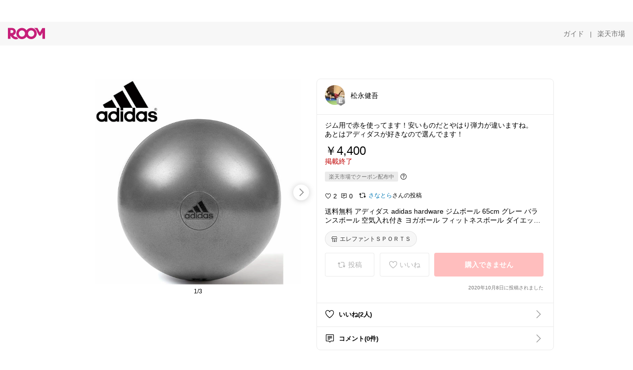

--- FILE ---
content_type: text/html; charset=utf-8
request_url: https://room.rakuten.co.jp/room_b7a104e38b/1700089714106389
body_size: 46057
content:
<!DOCTYPE html><html style="-webkit-text-size-adjust:100%" lang="ja"><head><meta http-equiv="X-UA-Compatible" content="IE=edge"/><meta charSet="utf-8"/><meta name="viewport" content="width=device-width, initial-scale=1.0"/><link rel="icon" href="/img/favicon.ico?v=1"/><link rel="stylesheet" type="text/css" href="/assets/app/pages/room/css/pc-932d0ca2ed7ecfa94620.bundle.css"/><link rel="apple-touch-icon" sizes="152x152" href="/img/apple-touch-icon.png"/><link rel="apple-touch-icon-precomposed" sizes="152x152" href="/img/apple-touch-icon-precomposed.png"/><title>送料無料 アディダス adidas hardware ジムボール 65cm グレー バランスボール 空気入れ付き ヨガボール フィットネスボール ダイエットボール 体幹トレーニング トレーニング ヨガ ストレッチ エクササイズ フィットネス ダイエット ADBL-11246GR</title><meta name="title" content="送料無料 アディダス adidas hardware ジムボール 65cm グレー バランスボール 空気入れ付き ヨガボール フィットネスボール ダイエットボール 体幹トレーニング トレーニング ヨガ ストレッチ エクササイズ フィットネス ダイエット ADBL-11246GR"/><meta name="description" content="ジム用で赤を使ってます！安いものだとやはり弾力が違いますね。
あとはアディダスが好きなので選んでます！"/><meta property="og:type" content="app-room:item"/><meta property="og:title" content="送料無料 アディダス adidas hardware ジムボール 65cm グレー バランスボール 空気入れ付き ヨガボール フィットネスボール ダイエットボール 体幹トレーニング トレーニング ヨガ ストレッチ エクササイズ フィットネス ダイエット ADBL-11246GR"/><meta property="og:description" content="ジム用で赤を使ってます！安いものだとやはり弾力が違いますね。
あとはアディダスが好きなので選んでます！"/><meta property="og:image" content="https://tshop.r10s.jp/elephant-sports/cabinet/image10/adbl-11246gr-1.jpg"/><meta name="twitter:card" content="summary_large_image"/><meta name="twitter:title" content="送料無料 アディダス adidas hardware ジムボール 65cm グレー バランスボール 空気入れ付き ヨガボール フィットネスボール ダイエットボール 体幹トレーニング トレーニング ヨガ ストレッチ エクササイズ フィットネス ダイエット ADBL-11246GR"/><meta name="twitter:description" content="ジム用で赤を使ってます！安いものだとやはり弾力が違いますね。
あとはアディダスが好きなので選んでます！"/><meta name="twitter:image" content="https://tshop.r10s.jp/elephant-sports/cabinet/image10/adbl-11246gr-1.jpg"/><meta name="twitter:site" content="@ROOM_rakuten"/><meta name="theme-color" content="#f7f7f7"/></head><body style="margin:0" class=""><div id="root"><div class="container--2x7c3"><div id="mkdiv_header_pitari" style="line-height:0"></div><div class="main-banner--UUg67"><div class="spacer--1O71j none--1VvlN padding-left-medium--2Vegj"><a href="/items"><div class="logo--2d5ff room-logo--3rI3f  " alt-text="Logo"></div></a></div><div class="link-wrapper--1bLO3"><div class="spacer--1O71j padding-right-small--3DBxg"><a class="button--1P0_8 size-m--2Dbpu size-m-padding--2kqkH border-radius--2FZc6 no-padding--2a5z- type-link--27vAs variant-gray-dark-button-group--WpWgX" aria-label="ガイド" href="/info/guide/utilization/index.html" target="_self" aria-disabled="false" aria-pressed="false" tabindex="0"><span class="text--2sQjc text-no-margin-left--3UoWJ text-no-margin-right--345ss text--v7Opa font-family-fixed--CIL5f">ガイド</span></a></div><div class="text-display--3jedW type-body--27DSG size-medium--3VTRm align-left--3uu15 color-gray-dark--3Wllp  layout-inline--QSCjX">|</div><div class="spacer--1O71j padding-left-small--2IWZq padding-right-medium--tQy60"><a class="button--1P0_8 size-m--2Dbpu size-m-padding--2kqkH border-radius--2FZc6 no-padding--2a5z- type-link--27vAs variant-gray-dark-button-group--WpWgX" aria-label="楽天市場" href="https://www.rakuten.co.jp" target="_blank" aria-disabled="false" aria-pressed="false" tabindex="0"><span class="text--2sQjc text-no-margin-left--3UoWJ text-no-margin-right--345ss text--v7Opa font-family-fixed--CIL5f">楽天市場</span></a></div></div></div></div><div class="header-padding--2xxni" style="padding-top:0px75px"></div><div class="spacer--1O71j full-width--2Jy7N padding-top-xxlarge--E7QmG"></div><div class="
      stack--yyK8y
      background-color-none--3yZ1f
      stack-horizontal--2AXqW
      stack-middle--PRFYY
      full-width--1o6Hz
      text-align-left--3yJvQ
      
      
    "><div class="
      item-horizontal--2mtLS
      undefined
      vertical-align-bottom--2Ml-H
      
      full-width--1o6Hz
      item-half-width--1mMje
    "><div class="slideshow-container--3L665  navigation-buttons--FCkUB display-contemporary--gnxfE "><div class="swiper-container--3CXDW"><div class="swiper-container"><div class="swiper-wrapper"><div class="swiper-slide basic-slide--1pWbR single-view--3gQ_Y slideshow-content--2q9yv"><div class="image-wrapper--1sssU r-image--2P8HV" style="height:416px"><img class="image--38eoi    " src="https://shop.r10s.jp/elephant-sports/cabinet/image10/adbl-11246gr-1.jpg?thum=166&amp;resize=600:*" style="max-height:416px;max-width:416px" alt=""/></div></div><div class="swiper-slide basic-slide--1pWbR single-view--3gQ_Y slideshow-content--2q9yv"><div class="image-wrapper--1sssU r-image--2P8HV" style="height:416px"><img class="image--38eoi    " src="https://shop.r10s.jp/elephant-sports/cabinet/image10/adbl-11246gr-2.jpg?thum=166&amp;resize=600:*" style="max-height:416px;max-width:416px" alt=""/></div></div><div class="swiper-slide basic-slide--1pWbR single-view--3gQ_Y slideshow-content--2q9yv"><div class="image-wrapper--1sssU r-image--2P8HV" style="height:416px"><img class="image--38eoi    " src="https://shop.r10s.jp/elephant-sports/cabinet/image10/adbl-11246gr-3.jpg?thum=166&amp;resize=600:*" style="max-height:416px;max-width:416px" alt=""/></div></div></div></div></div><div class="footer-container--3yLnQ"><div class="footer-bookend--1HU5A"></div><div class="text-display--3jedW type-body--27DSG size-small--GZwgU align-left--3uu15 color-black--1v57Y  layout-inline--QSCjX">1/3</div><div class="footer-bookend--1HU5A"></div></div></div></div><div class="
      item-horizontal--2mtLS
      undefined
      vertical-align-bottom--2Ml-H
      
      full-width--1o6Hz
      item-half-width--1mMje
    "><div class="list-container--2quJ5 full-border--3SbF7"><div class=""><div class="container--3w_bo container-small--1ZAOb  border-bottom--3kZUq"><div class="content--QciEp"><div class="content-text--2dOZ8"><div class="text-display--3jedW type-body--27DSG size-medium--3VTRm align-left--3uu15 color-gray-darker--3K2Fe  layout-inline--QSCjX"><div class="container--1fwnl"><a class="link--16BTt"><div class="tag--3dnVY"><div class="badge--3Iqpw"><div class="container--1LGXM" style="height:40px;width:40px"><div class="image-wrapper--1sssU r-image--2P8HV" style="height:40px"><img class="image--38eoi    " src="https://room.r10s.jp/d/strg/ctrl/22/2d043ae39f48abb2a97560a2030f9d89172b6a05.23.1.22.2.jpg?_ex=40x40&amp;thum=111&amp;resize=40:*" style="max-height:40px;max-width:40px" alt=""/></div></div><div class="rank--1DTcp"><div class="logo--2d5ff room-rank-e--3XiFZ room-common-size--3idDW " alt-text="Logo"></div></div></div><div class="username--25Y82"><div class="text-display--3jedW type-body--27DSG size-large--3ZnNa align-left--3uu15 color-black--1v57Y line-height-x-medium--OLnmI layout-inline--QSCjX">松永健吾</div></div></div></a></div></div></div></div><div class="right--2ER-8"></div></div><div class="container--3w_bo container-small--1ZAOb  border-bottom--3kZUq"><div class="spacer--1O71j full-width--2Jy7N padding-all-none--1gEyP"><div class="text-display--3jedW type-body--27DSG size-large--3ZnNa align-left--3uu15 color-black--1v57Y line-height-large--2VSnE layout-inline--QSCjX"><div class="container--I1zZf"><div class="text-display--3jedW type-body--27DSG size-large--3ZnNa align-left--3uu15 color-black--1v57Y line-height-x-medium--OLnmI layout-inline--QSCjX"><div class="social-text-area--22OZg line-clamp--WhePK show-new-line--14K__" style="-webkit-line-clamp:5">ジム用で赤を使ってます！安いものだとやはり弾力が違いますね。
あとはアディダスが好きなので選んでます！</div></div></div></div><div class="spacer--1O71j full-width--2Jy7N block--1XPdY padding-top-small--15fXY padding-bottom-none--18GZd padding-left-none--2kNzF padding-right-none--2hmkf"></div><div class="text-display--3jedW type-header--1Weg4 size-large--3ZnNa align-left--3uu15 color-black--1v57Y  layout-inline--QSCjX">￥4,400</div><div class="spacer--1O71j full-width--2Jy7N block--1XPdY padding-all-none--1gEyP"></div><div class="container--3RUUz"><div class="text-display--3jedW type-body--27DSG size-large--3ZnNa align-left--3uu15 color-crimson--1UzcE  layout-inline--QSCjX word-break-break-all--1Kp4p">掲載終了</div></div><div class="spacer--1O71j full-width--2Jy7N block--1XPdY padding-all-none--1gEyP"></div><div class="spacer--1O71j padding-top-small--15fXY padding-bottom-none--18GZd padding-left-none--2kNzF padding-right-none--2hmkf"><div class="container--3Hzhn"><div class="label--3ULr0"><div class="text--R9OyU">楽天市場でクーポン配布中</div></div><div class="icon--BqPFt"><div class="icon--19Vbv common-help--2j4Qd"></div></div></div></div><div class="spacer--1O71j full-width--2Jy7N block--1XPdY padding-top-xsmall--1-KSs padding-bottom-none--18GZd padding-left-none--2kNzF padding-right-none--2hmkf"></div><div class="container--k8E9s"><div class="icon--19Vbv color-black--3eKi_ rex-favorite-outline--n4SWN" style="font-size:13px"></div> <div class="text-display--3jedW type-body--27DSG size-medium--3VTRm align-left--3uu15 color-black--1v57Y  layout-inline--QSCjX">2</div><div class="text-display--3jedW type-body--27DSG size-medium--3VTRm align-left--3uu15 color-black--1v57Y  layout-inline--QSCjX">  </div><div class="icon--19Vbv color-black--3eKi_ rex-comment-outline--2z-Or" style="font-size:13px"></div> <div class="text-display--3jedW type-body--27DSG size-medium--3VTRm align-left--3uu15 color-black--1v57Y  layout-inline--QSCjX">0</div></div><div class="spacer--1O71j padding-left-small--2IWZq"></div><div class="spacer--1O71j padding-top-small--15fXY padding-bottom-none--18GZd padding-left-none--2kNzF padding-right-none--2hmkf"><div class="container--F1ci0"><div class="social-ownership--27KF0"><div class="icon--19Vbv common-repost--3h8f4"></div><div class="spacer--1O71j padding-right-xxsmall--1srye"></div><a class="link--2vpjd  type-base--1AWX6 display-inline-flex--sgJff size-small--3junH alignment-center--1NCqG palette-azure--1J6ZZ spread-normal--SL-FR" href="/room_0ef88689e9/items"><span class="label--186E1 label-text--2F_Xa"><div class="text-display--3jedW type-body--27DSG size-small--GZwgU align-left--3uu15 color-azure--9foeV  layout-inline--QSCjX">さなとら</div></span></a><div class="text-display--3jedW type-body--27DSG size-small--GZwgU align-left--3uu15 color-black--1v57Y  layout-inline--QSCjX">さんの投稿</div></div></div></div><div class="spacer--1O71j full-width--2Jy7N block--1XPdY padding-top-small--15fXY padding-bottom-none--18GZd padding-left-none--2kNzF padding-right-none--2hmkf"></div><div class="text-display--3jedW type-body--27DSG size-large--3ZnNa align-left--3uu15 color-black--1v57Y line-height-x-medium--OLnmI layout-inline--QSCjX word-break-break-all--1Kp4p word-wrap-break-word--_92l2"><div class="text-display--3jedW type-body--27DSG size-large--3ZnNa align-left--3uu15 color-black--1v57Y line-height-large--2VSnE layout-inline--QSCjX"><div class="container--I1zZf"><div class="text-display--3jedW type-body--27DSG size-large--3ZnNa align-left--3uu15 color-black--1v57Y line-height-x-medium--OLnmI layout-inline--QSCjX"><div class="social-text-area--22OZg line-clamp--WhePK show-new-line--14K__" style="-webkit-line-clamp:2">送料無料 アディダス adidas hardware ジムボール 65cm グレー バランスボール 空気入れ付き ヨガボール フィットネスボール ダイエットボール 体幹トレーニング トレーニング ヨガ ストレッチ エクササイズ フィットネス ダイエット ADBL-11246GR</div></div></div></div></div><div class="spacer--1O71j padding-top-small--15fXY padding-bottom-small--Ql3Ez padding-left-none--2kNzF padding-right-none--2hmkf"><button class="button--1P0_8 size-xs--1BS4t size-xs-pill--3eSsO size-xs-padding--2Hr8c border-radius--2FZc6 type-basic--30dKm" aria-label="エレファントＳＰＯＲＴＳ" type="button"><span class="icon-container--VM50u"><div class="icon--2qUoj size-s--3kfsL shop-outline--2M9PD"></div></span><span class="text--2sQjc text-no-margin-right--345ss text--3vQhK font-family-fixed--CIL5f">エレファントＳＰＯＲＴＳ</span></button></div><div class="
      stack--yyK8y
      background-color-none--3yZ1f
      stack-horizontal--2AXqW
      
      full-width--1o6Hz
      text-align-center--37DYr
      
      
    "></div><div class="container--3vDvb in-page--2-6x5"><div class="wrapper-in-page--2nyk-"><div class="button-in-page--2eqTU"><button class="button--1P0_8 size-m--2Dbpu size-m-padding--2kqkH border-radius--2FZc6 button-disabled--3Q2q3 block--2Wg9t type-basic--30dKm type-basic-disabled--2_9pR variant-room--A0ToC variant-room-disabled--As7iN" aria-label="投稿" type="button" disabled=""><span class="icon-container--VM50u"><div class="icon--2qUoj size-l--1OmBX common-repost--1wRTI"></div></span><span class="text--2sQjc text-no-margin-right--345ss text--3vQhK text-disabled--fu18Q font-family-fixed--CIL5f">投稿</span></button></div><div class="button-in-page--2eqTU"><button class="button--1P0_8 size-m--2Dbpu size-m-padding--2kqkH border-radius--2FZc6 button-disabled--3Q2q3 block--2Wg9t type-basic--30dKm type-basic-disabled--2_9pR variant-room--A0ToC variant-room-disabled--As7iN" aria-label="いいね" type="button" disabled=""><span class="icon-container--VM50u"><div class="icon--2qUoj size-l--1OmBX rex-favorite-outline--3KFic"></div></span><span class="text--2sQjc text-no-margin-right--345ss text--3vQhK text-disabled--fu18Q font-family-fixed--CIL5f">いいね</span></button></div><div class="button--sBPSw ichiba-in-page--pnpTD"><button class="button--1P0_8 size-m--2Dbpu size-m-padding--2kqkH border-radius--2FZc6 button-disabled--3Q2q3 block--2Wg9t no-padding--2a5z- type-primary--3XUZe type-primary-disabled--2oXR_" aria-label="購入できません" type="button" disabled=""><span class="text--2sQjc text-no-margin-left--3UoWJ text-no-margin-right--345ss text--3HJEN text-disabled--wF8YT font-family-fixed--CIL5f">購入できません</span></button></div></div></div><div class="
      stack--yyK8y
      background-color-none--3yZ1f
      stack-vertical--YhM7J
      
      full-width--1o6Hz
      text-align-right--1Rj-p
      
      
    "><div class="
      item-vertical--iyJhz
      undefined
      vertical-align-bottom--2Ml-H
      has-border--2NKwa
      full-width--1o6Hz
      
    "><div class="spacer--1O71j padding-top-small--15fXY padding-bottom-xsmall--3fiT5 padding-left-none--2kNzF padding-right-none--2hmkf"><div class="text-display--3jedW type-body--27DSG size-x-small--3RNxZ align-left--3uu15 color-gray-dark--3Wllp  layout-inline--QSCjX">2020年10月8日に投稿されました</div></div></div></div><div class="spacer--1O71j full-width--2Jy7N block--1XPdY padding-all-none--1gEyP"></div></div></div><div class="list-container--2quJ5"><div class=""><div class="container--3w_bo container-small--1ZAOb pointer--1Og32 border-bottom--3kZUq"><div class="left-image--3l02X"><div class="text-display--3jedW type-icon--3qoXU size-medium--3VTRm align-left--3uu15 color-black--1v57Y  layout-inline--QSCjX"><div class="icon--2qUoj rex-favorite-outline--3KFic"></div></div></div><div class="content--QciEp"><div class="content-text--2dOZ8"><div class="text-display--3jedW type-body--27DSG size-medium--3VTRm align-left--3uu15 color-gray-darker--3K2Fe  layout-inline--QSCjX"><div class="text-display--3jedW type-body--27DSG size-medium--3VTRm align-left--3uu15 color-black--1v57Y  style-bold--1xXjA layout-inline--QSCjX">いいね(2人)</div></div></div></div><div class="right--2ER-8"><div class="text-display--3jedW type-icon--3qoXU size-medium--3VTRm align-left--3uu15 color-gray--1VR_z  layout-inline--QSCjX"><div class="icon--19Vbv common-chevron-right--2vw2C"></div></div></div></div><div class="container--3w_bo container-small--1ZAOb pointer--1Og32 border-no-border--15ZhO"><div class="left-image--3l02X"><div class="text-display--3jedW type-icon--3qoXU size-medium--3VTRm align-left--3uu15 color-black--1v57Y  layout-inline--QSCjX"><div class="icon--2qUoj rex-comment-outline--1PGl3"></div></div></div><div class="content--QciEp"><div class="content-text--2dOZ8"><div class="text-display--3jedW type-body--27DSG size-medium--3VTRm align-left--3uu15 color-gray-darker--3K2Fe  layout-inline--QSCjX"><div class="text-display--3jedW type-body--27DSG size-medium--3VTRm align-left--3uu15 color-black--1v57Y  style-bold--1xXjA layout-inline--QSCjX">コメント(0件)</div></div></div></div><div class="right--2ER-8"><div class="text-display--3jedW type-icon--3qoXU size-medium--3VTRm align-left--3uu15 color-gray--1VR_z  layout-inline--QSCjX"><div class="icon--19Vbv common-chevron-right--2vw2C"></div></div></div></div></div></div></div></div></div></div><div class="
      stack--yyK8y
      background-color-none--3yZ1f
      stack-horizontal--2AXqW
      stack-middle--PRFYY
      full-width--1o6Hz
      text-align-left--3yJvQ
      
      
    "><div class="
      item-horizontal--2mtLS
      undefined
      vertical-align-bottom--2Ml-H
      
      full-width--1o6Hz
      
    "><div class="spacer--1O71j full-width--2Jy7N padding-top-xxlarge--E7QmG"><div class="container--1IucH"><div class="container--3GSXp content-slideshow--1AA6_"><div class="container--cnfEo color-white--1y44V fullwidth--2frKe"><div class="top--4xQYP"><div class="spacer--1O71j block--1XPdY padding-top-large--1xJQU padding-bottom-xxsmall--3E7Xa padding-left-xxlarge--2B7EV padding-right-xxlarge--1zbXH"><div class="title-wrapper--2Z9j8"><div class="main-title--H1O_4"><div class="text-display--3jedW type-header--1Weg4 size-medium--3VTRm align-left--3uu15 color-gray-darker--3K2Fe line-height-x-medium--OLnmI style-bold--1xXjA layout-inline--QSCjX">その他のおすすめ関連投稿</div></div></div></div></div><div class="spacer--1O71j full-width--2Jy7N block--1XPdY padding-top-medium--1aKn7 padding-bottom-medium--afMsT"><div class="slideshow-container--3L665  navigation-buttons--FCkUB display-contemporary--gnxfE "><div class="swiper-container--3CXDW"><div class="swiper-container"><div class="swiper-wrapper"><div class="swiper-slide basic-slide--1pWbR slideshow-content--2q9yv"><div class="container--JAywt collect-fixed-size--2n3Dv"><div class="image-content--1eFTH"><a class="link-image--2kguM" role="link" tabindex="0"><div class="collect-fixed-size-frame--2-Mm5"><img class="image--38eoi     loading--Dsfph r-image--2P8HV" src="https://shop.r10s.jp/z-mall/cabinet/3/36/3666/3666-0015-1.jpg?thum=133&amp;fitin=200:600" style="max-height:164px;max-width:164px" alt=""/></div></a></div><div class="spacer--1O71j block--1XPdY padding-top-small--15fXY padding-left-small--2IWZq padding-right-small--3DBxg padding-bottom-xsmall--3fiT5"><div class="container--1fwnl"><a class="link--16BTt"><div class="tag--3dnVY"><div class="badge--3Iqpw"><div class="container--1LGXM" style="height:28px;width:28px"><div class="image-wrapper--1sssU r-image--2P8HV" style="height:28px"><img class="image--38eoi    " src="https://room.r10s.jp/d/strg/ctrl/22/c895f13ff390299903bc95fc9ad148e719cce50f.98.9.22.3.png?_ex=40x40&amp;thum=111&amp;resize=40:*" style="max-height:28px;max-width:28px" alt=""/></div></div><div class="rank--1DTcp"><div class="logo--2d5ff undefined room-small-size--1ZsXU " alt-text="Logo"></div></div></div><div class="username--25Y82"><div class="text-display--3jedW type-body--27DSG size-small--GZwgU align-left--3uu15 color-black--1v57Y line-height-x-medium--OLnmI style-bold--1xXjA layout-inline--QSCjX">出張料理人のキッチン周り🍲</div></div></div></a></div></div><div class="item-comment--htQ-E"><div class="container--I1zZf"><div class="text-display--3jedW type-body--27DSG size-custom-12--1bQ2C align-left--3uu15 color-black--1v57Y line-height-x-medium--OLnmI layout-inline--QSCjX"><div class="social-text-area--22OZg line-clamp--WhePK show-new-line--14K__" style="-webkit-line-clamp:3">これは個人的にキャンプと部屋用に欲しいやつm(_ _)m
<a class="tag-link--3E2zM" href="https://room.rakuten.co.jp/search/item?keyword=%23%E3%82%A2%E3%82%A6%E3%83%88%E3%83%89%E3%82%A2">#アウトドア</a> <a class="tag-link--3E2zM" href="https://room.rakuten.co.jp/search/item?keyword=%23%E3%83%AC%E3%82%B8%E3%83%A3%E3%83%BC">#レジャー</a> <a class="tag-link--3E2zM" href="https://room.rakuten.co.jp/search/item?keyword=%23%E3%83%99%E3%83%A9%E3%83%B3%E3%83%94%E3%83%B3%E3%82%B0">#ベランピング</a> <a class="tag-link--3E2zM" href="https://room.rakuten.co.jp/search/item?keyword=%23%E3%82%B0%E3%83%A9%E3%83%B3%E3%83%94%E3%83%B3%E3%82%B0">#グランピング</a> <a class="tag-link--3E2zM" href="https://room.rakuten.co.jp/search/item?keyword=%23%E3%81%8A%E8%B2%B7%E3%81%84%E7%89%A9%E3%83%A1%E3%83%A2">#お買い物メモ</a> <a class="tag-link--3E2zM" href="https://room.rakuten.co.jp/search/item?keyword=%23%E3%82%A4%E3%83%B3%E3%83%86%E3%83%AA%E3%82%A2">#インテリア</a></div></div></div></div><div class="spacer--1O71j padding-bottom-small--Ql3Ez"></div></div></div><div class="swiper-slide basic-slide--1pWbR slideshow-content--2q9yv"><div class="container--JAywt collect-fixed-size--2n3Dv"><div class="image-content--1eFTH"><a class="link-image--2kguM" role="link" tabindex="0"><div class="collect-fixed-size-frame--2-Mm5"><img class="image--38eoi     loading--Dsfph r-image--2P8HV" src="https://shop.r10s.jp/crexashop/cabinet/12436804/12520907/16.jpg?thum=133&amp;fitin=200:600" style="max-height:164px;max-width:164px" alt=""/></div></a></div><div class="spacer--1O71j block--1XPdY padding-top-small--15fXY padding-left-small--2IWZq padding-right-small--3DBxg padding-bottom-xsmall--3fiT5"><div class="container--1fwnl"><a class="link--16BTt"><div class="tag--3dnVY"><div class="badge--3Iqpw"><div class="container--1LGXM" style="height:28px;width:28px"><div class="image-wrapper--1sssU r-image--2P8HV" style="height:28px"><img class="image--38eoi    " src="https://room.r10s.jp/d/strg/ctrl/22/cae65faace1f2cd5650937378c934ebee6378071.07.9.22.3.jpg?_ex=40x40&amp;thum=111&amp;resize=40:*" style="max-height:28px;max-width:28px" alt=""/></div></div><div class="rank--1DTcp"><div class="logo--2d5ff undefined room-small-size--1ZsXU " alt-text="Logo"></div></div></div><div class="username--25Y82"><div class="text-display--3jedW type-body--27DSG size-small--GZwgU align-left--3uu15 color-black--1v57Y line-height-x-medium--OLnmI style-bold--1xXjA layout-inline--QSCjX">今年も宜しくお願い致します✨🤗✨</div></div></div></a></div></div><div class="spacer--1O71j padding-bottom-small--Ql3Ez"></div></div></div><div class="swiper-slide basic-slide--1pWbR slideshow-content--2q9yv"><div class="container--JAywt collect-fixed-size--2n3Dv"><div class="image-content--1eFTH"><a class="link-image--2kguM" role="link" tabindex="0"><div class="collect-fixed-size-frame--2-Mm5"><img class="image--38eoi     loading--Dsfph r-image--2P8HV" src="https://shop.r10s.jp/deandeluca/cabinet/71/k_4570119228771.jpg?thum=133&amp;fitin=200:600" style="max-height:164px;max-width:164px" alt=""/></div></a></div><div class="spacer--1O71j block--1XPdY padding-top-small--15fXY padding-left-small--2IWZq padding-right-small--3DBxg padding-bottom-xsmall--3fiT5"><div class="container--1fwnl"><a class="link--16BTt"><div class="tag--3dnVY"><div class="badge--3Iqpw"><div class="container--1LGXM" style="height:28px;width:28px"><div class="image-wrapper--1sssU r-image--2P8HV" style="height:28px"><img class="image--38eoi    " src="https://room.r10s.jp/d/strg/ctrl/22/a8ace9f01e388daa8280398d9088ec91874931a8.62.9.22.3.jpg?_ex=40x40&amp;thum=111&amp;resize=40:*" style="max-height:28px;max-width:28px" alt=""/></div></div><div class="rank--1DTcp"><div class="logo--2d5ff undefined room-small-size--1ZsXU " alt-text="Logo"></div></div></div><div class="username--25Y82"><div class="text-display--3jedW type-body--27DSG size-small--GZwgU align-left--3uu15 color-black--1v57Y line-height-x-medium--OLnmI style-bold--1xXjA layout-inline--QSCjX">タカ　楽天マラソンバージョン‼️😄</div></div></div></a></div></div><div class="item-comment--htQ-E"><div class="container--I1zZf"><div class="text-display--3jedW type-body--27DSG size-custom-12--1bQ2C align-left--3uu15 color-black--1v57Y line-height-x-medium--OLnmI layout-inline--QSCjX"><div class="social-text-area--22OZg line-clamp--WhePK show-new-line--14K__" style="-webkit-line-clamp:3">大人のための、洗練クーラーバッグ。

DEAN&amp;DELUCAのロゴが映えるアルミハンドルクーラーバッグ（ブラック）。
シンプルで上品なデザインは、日常のお買い物からアウトドアまで幅広く活躍します。

✔ 保冷力のある内側素材で食品をしっかりキープ
✔ 丈夫なアルミハンドルで持ち運びしやすい
✔ モノトーンデザインで男女問わず使える
✔ 普段使いにも、ピクニック・キャンプにも◎

新生活のスタートや、センスの良いギフト・プレゼントにもおすすめ。
機能性とデザイン性を両立した、大人のおしゃれクーラーバッグです。 <a class="tag-link--3E2zM" href="https://room.rakuten.co.jp/search/item?keyword=%23%E3%82%A2%E3%82%A6%E3%83%88%E3%83%89%E3%82%A2">#アウトドア</a> <a class="tag-link--3E2zM" href="https://room.rakuten.co.jp/search/item?keyword=%23%E3%82%AD%E3%83%A3%E3%83%B3%E3%83%97%E5%88%9D%E5%BF%83%E8%80%85">#キャンプ初心者</a> <a class="tag-link--3E2zM" href="https://room.rakuten.co.jp/search/item?keyword=%23%E3%83%99%E3%83%A9%E3%83%B3%E3%83%94%E3%83%B3%E3%82%B0">#ベランピング</a> <a class="tag-link--3E2zM" href="https://room.rakuten.co.jp/search/item?keyword=%23%E6%97%85%E8%A1%8C%E3%81%AB%E4%BE%BF%E5%88%A9">#旅行に便利</a> <a class="tag-link--3E2zM" href="https://room.rakuten.co.jp/search/item?keyword=%23%E5%A4%A7%E4%BA%BA%E3%82%82%E6%A5%BD%E3%81%97%E3%82%81%E3%82%8B">#大人も楽しめる</a></div></div></div></div><div class="spacer--1O71j padding-bottom-small--Ql3Ez"></div></div></div><div class="swiper-slide basic-slide--1pWbR slideshow-content--2q9yv"><div class="container--JAywt collect-fixed-size--2n3Dv"><div class="image-content--1eFTH"><a class="link-image--2kguM" role="link" tabindex="0"><div class="collect-fixed-size-frame--2-Mm5"><img class="image--38eoi     loading--Dsfph r-image--2P8HV" src="https://shop.r10s.jp/tanabesp/cabinet/2025-1106/cd69201.jpg?thum=133&amp;fitin=200:600" style="max-height:164px;max-width:164px" alt=""/></div></a></div><div class="spacer--1O71j block--1XPdY padding-top-small--15fXY padding-left-small--2IWZq padding-right-small--3DBxg padding-bottom-xsmall--3fiT5"><div class="container--1fwnl"><a class="link--16BTt"><div class="tag--3dnVY"><div class="badge--3Iqpw"><div class="container--1LGXM" style="height:28px;width:28px"><div class="image-wrapper--1sssU r-image--2P8HV" style="height:28px"><img class="image--38eoi    " src="https://room.r10s.jp/d/strg/ctrl/22/328b8a6b000f32b5b5f85d0b68efd67b695b155a.10.9.22.3.jpg?_ex=40x40&amp;thum=111&amp;resize=40:*" style="max-height:28px;max-width:28px" alt=""/></div></div><div class="rank--1DTcp"><div class="logo--2d5ff undefined room-small-size--1ZsXU " alt-text="Logo"></div></div></div><div class="username--25Y82"><div class="text-display--3jedW type-body--27DSG size-small--GZwgU align-left--3uu15 color-black--1v57Y line-height-x-medium--OLnmI style-bold--1xXjA layout-inline--QSCjX">むぅのfield note</div></div></div></a></div></div><div class="item-comment--htQ-E"><div class="container--I1zZf"><div class="text-display--3jedW type-body--27DSG size-custom-12--1bQ2C align-left--3uu15 color-black--1v57Y line-height-x-medium--OLnmI layout-inline--QSCjX"><div class="social-text-area--22OZg line-clamp--WhePK show-new-line--14K__" style="-webkit-line-clamp:3">曇り止め加工＆眼鏡対応設計で視界クリアに滑れるゴーグル👓
ヘルメットフィットでフィット感がよく、
雪・風・紫外線から目を守るUVカット仕様❄️
収納袋付きで持ち運び・保管もスマートにできるのが便利✨
メンズ・レディースどちらでも使える定番アイテムです😊

<a class="tag-link--3E2zM" href="https://room.rakuten.co.jp/search/item?keyword=%23%E3%82%A6%E3%82%A3%E3%83%B3%E3%82%BF%E3%83%BC%E3%82%B9%E3%83%9D%E3%83%BC%E3%83%84">#ウィンタースポーツ</a>
<a class="tag-link--3E2zM" href="https://room.rakuten.co.jp/search/item?keyword=%23%E3%82%B9%E3%83%8E%E3%83%BC%E3%82%B4%E3%83%BC%E3%82%B0%E3%83%AB">#スノーゴーグル</a> <a class="tag-link--3E2zM" href="https://room.rakuten.co.jp/search/item?keyword=%23%E7%9C%BC%E9%8F%A1%E5%AF%BE%E5%BF%9C">#眼鏡対応</a>
<a class="tag-link--3E2zM" href="https://room.rakuten.co.jp/search/item?keyword=%23%E6%9B%87%E3%82%8A%E6%AD%A2%E3%82%81">#曇り止め</a> <a class="tag-link--3E2zM" href="https://room.rakuten.co.jp/search/item?keyword=%23%E3%83%98%E3%83%AB%E3%83%A1%E3%83%83%E3%83%88%E3%83%95%E3%82%A3%E3%83%83%E3%83%88">#ヘルメットフィット</a></div></div></div></div><div class="spacer--1O71j padding-bottom-small--Ql3Ez"></div></div></div><div class="swiper-slide basic-slide--1pWbR slideshow-content--2q9yv"><div class="container--JAywt collect-fixed-size--2n3Dv"><div class="image-content--1eFTH"><a class="link-image--2kguM" role="link" tabindex="0"><div class="collect-fixed-size-frame--2-Mm5"><img class="image--38eoi     loading--Dsfph r-image--2P8HV" src="https://room.r10s.jp/d/strg/ctrl/22/23c7799ddd98bb5c3ee24a356fdd3a49c3a53499.07.9.22.3.png?thum=133&amp;fitin=200:600" style="max-height:164px;max-width:164px" alt=""/></div></a></div><div class="spacer--1O71j block--1XPdY padding-top-small--15fXY padding-left-small--2IWZq padding-right-small--3DBxg padding-bottom-xsmall--3fiT5"><div class="container--1fwnl"><a class="link--16BTt"><div class="tag--3dnVY"><div class="badge--3Iqpw"><div class="container--1LGXM" style="height:28px;width:28px"><div class="image-wrapper--1sssU r-image--2P8HV" style="height:28px"><img class="image--38eoi    " src="https://room.r10s.jp/d/strg/ctrl/22/d6d7a619dc29692b488a46d9d10ea960602caecd.07.9.22.3.png?_ex=40x40&amp;thum=111&amp;resize=40:*" style="max-height:28px;max-width:28px" alt=""/></div></div><div class="rank--1DTcp"><div class="logo--2d5ff undefined room-small-size--1ZsXU " alt-text="Logo"></div></div></div><div class="username--25Y82"><div class="text-display--3jedW type-body--27DSG size-small--GZwgU align-left--3uu15 color-black--1v57Y line-height-x-medium--OLnmI style-bold--1xXjA layout-inline--QSCjX">☆yusuke☆/12日購入感謝♫</div></div></div></a></div></div><div class="item-comment--htQ-E"><div class="container--I1zZf"><div class="text-display--3jedW type-body--27DSG size-custom-12--1bQ2C align-left--3uu15 color-black--1v57Y line-height-x-medium--OLnmI layout-inline--QSCjX"><div class="social-text-area--22OZg line-clamp--WhePK show-new-line--14K__" style="-webkit-line-clamp:3"><a class="tag-link--3E2zM" href="https://room.rakuten.co.jp/search/item?keyword=%23%E3%82%AA%E3%83%AA%E3%82%B8%E3%83%8A%E3%83%AB%E5%86%99%E7%9C%9F">#オリジナル写真</a>
<a class="tag-link--3E2zM" href="https://room.rakuten.co.jp/search/item?keyword=%23%E3%82%A2%E3%83%B3%E3%83%80%E3%83%BC%E3%82%A2%E3%83%BC%E3%83%9E%E3%83%BC">#アンダーアーマー</a>
<a class="tag-link--3E2zM" href="https://room.rakuten.co.jp/search/item?keyword=%23%E3%83%8F%E3%83%B3%E3%83%89%E3%82%A6%E3%82%A9%E3%83%BC%E3%83%9E%E3%83%BC">#ハンドウォーマー</a>
<a class="tag-link--3E2zM" href="https://room.rakuten.co.jp/search/item?keyword=%23%E5%AF%92%E3%81%95%E5%AF%BE%E7%AD%96">#寒さ対策</a>

<a class="tag-link--3E2zM" href="https://room.rakuten.co.jp/search/item?keyword=%23yusuke%E3%82%AA%E3%83%AA%E3%82%B8%E3%83%8A%E3%83%AB%E5%86%99%E7%9C%9F">#yusukeオリジナル写真</a>
   ↑他のオリジナル写真はこちらから見えます

✔️高密度なマイクロファイバー糸を
　使用することで、暖かさと快適さを両立し、
　高い吸汗速乾性で汗冷えを防ぐ！
✔️4wayストレッチ / 4方向へのストレッチ性に
   優れる♫

アンダーアーマー 手甲グローブ メンズ レディース UAハンドウォーマー バスケットボール 1305607-002 UNDER ARMOUR

ショップ<a class="tag-link--3E2zM" href="https://room.rakuten.co.jp/search/item?keyword=%23%E3%83%92%E3%83%9E%E3%83%A9%E3%83%A4%E6%A5%BD%E5%A4%A9%E5%B8%82%E5%A0%B4%E5%BA%97">#ヒマラヤ楽天市場店</a>

<a class="tag-link--3E2zM" href="https://room.rakuten.co.jp/search/item?keyword=%23%E3%82%AA%E3%83%AA%E3%82%B8%E3%83%8A%E3%83%AB%E5%86%99%E7%9C%9F">#オリジナル写真</a> <a class="tag-link--3E2zM" href="https://room.rakuten.co.jp/search/item?keyword=%23%E3%82%AD%E3%83%A3%E3%83%B3%E3%83%97%E9%A3%AF">#キャンプ飯</a> <a class="tag-link--3E2zM" href="https://room.rakuten.co.jp/search/item?keyword=%23%E3%82%B0%E3%83%A9%E3%83%B3%E3%83%94%E3%83%B3%E3%82%B0">#グランピング</a> <a class="tag-link--3E2zM" href="https://room.rakuten.co.jp/search/item?keyword=%23%E3%83%AC%E3%82%B8%E3%83%A3%E3%83%BC">#レジャー</a> <a class="tag-link--3E2zM" href="https://room.rakuten.co.jp/search/item?keyword=%23%E9%87%A3%E3%82%8A">#釣り</a></div></div></div></div><div class="spacer--1O71j padding-bottom-small--Ql3Ez"></div></div></div><div class="swiper-slide basic-slide--1pWbR slideshow-content--2q9yv"><div class="container--JAywt collect-fixed-size--2n3Dv"><div class="image-content--1eFTH"><a class="link-image--2kguM" role="link" tabindex="0"><div class="collect-fixed-size-frame--2-Mm5"><img class="image--38eoi     loading--Dsfph r-image--2P8HV" src="https://shop.r10s.jp/centuryshop/cabinet/100433/4573553693457.jpg?thum=133&amp;fitin=200:600" style="max-height:164px;max-width:164px" alt=""/></div></a></div><div class="spacer--1O71j block--1XPdY padding-top-small--15fXY padding-left-small--2IWZq padding-right-small--3DBxg padding-bottom-xsmall--3fiT5"><div class="container--1fwnl"><a class="link--16BTt"><div class="tag--3dnVY"><div class="badge--3Iqpw"><div class="container--1LGXM" style="height:28px;width:28px"><div class="image-wrapper--1sssU r-image--2P8HV" style="height:28px"><img class="image--38eoi    " src="https://room.r10s.jp/d/strg/ctrl/22/f2ae5f5d15c8ad1322600558e0b8753c8f9fe6f2.63.9.22.3.jpg?_ex=40x40&amp;thum=111&amp;resize=40:*" style="max-height:28px;max-width:28px" alt=""/></div></div><div class="rank--1DTcp"><div class="logo--2d5ff undefined room-small-size--1ZsXU " alt-text="Logo"></div></div></div><div class="username--25Y82"><div class="text-display--3jedW type-body--27DSG size-small--GZwgU align-left--3uu15 color-black--1v57Y line-height-x-medium--OLnmI style-bold--1xXjA layout-inline--QSCjX">Miyu｜ゆる暮らしのときめき🌸🐾</div></div></div></a></div></div><div class="item-comment--htQ-E"><div class="container--I1zZf"><div class="text-display--3jedW type-body--27DSG size-custom-12--1bQ2C align-left--3uu15 color-black--1v57Y line-height-x-medium--OLnmI layout-inline--QSCjX"><div class="social-text-area--22OZg line-clamp--WhePK show-new-line--14K__" style="-webkit-line-clamp:3">🧘‍♀️足元から、いつもの動きを安定させる🧘‍♀️
ヨガやストレッチ、ピラティスの時間にあると安心な滑り止め付き5本指ソックス。床をしっかりつかめる感覚で、ポーズも安定しやすくなります。5本指タイプだから指が自然に広がり、蒸れにくく快適。やわらかな履き心地で、運動中だけでなくおうちでのリラックスタイムにも◎。日常の中に無理なく取り入れられる、足元ケアアイテムです。

<a class="tag-link--3E2zM" href="https://room.rakuten.co.jp/search/item?keyword=%23%E3%83%A8%E3%82%AC%E3%82%BD%E3%83%83%E3%82%AF%E3%82%B9">#ヨガソックス</a> <a class="tag-link--3E2zM" href="https://room.rakuten.co.jp/search/item?keyword=%235%E6%9C%AC%E6%8C%87%E3%82%BD%E3%83%83%E3%82%AF%E3%82%B9">#5本指ソックス</a> <a class="tag-link--3E2zM" href="https://room.rakuten.co.jp/search/item?keyword=%23%E6%BB%91%E3%82%8A%E6%AD%A2%E3%82%81">#滑り止め</a> <a class="tag-link--3E2zM" href="https://room.rakuten.co.jp/search/item?keyword=%23%E3%83%A8%E3%82%AC">#ヨガ</a> <a class="tag-link--3E2zM" href="https://room.rakuten.co.jp/search/item?keyword=%23%E3%83%94%E3%83%A9%E3%83%86%E3%82%A3%E3%82%B9">#ピラティス</a> <a class="tag-link--3E2zM" href="https://room.rakuten.co.jp/search/item?keyword=%23%E3%82%B9%E3%83%88%E3%83%AC%E3%83%83%E3%83%81">#ストレッチ</a> <a class="tag-link--3E2zM" href="https://room.rakuten.co.jp/search/item?keyword=%23%E3%83%88%E3%83%AC%E3%83%BC%E3%83%8B%E3%83%B3%E3%82%B0">#トレーニング</a> <a class="tag-link--3E2zM" href="https://room.rakuten.co.jp/search/item?keyword=%23%E3%83%95%E3%82%A3%E3%83%83%E3%83%88%E3%83%8D%E3%82%B9">#フィットネス</a> <a class="tag-link--3E2zM" href="https://room.rakuten.co.jp/search/item?keyword=%23%E3%81%8A%E3%81%86%E3%81%A1%E3%83%A8%E3%82%AC">#おうちヨガ</a> <a class="tag-link--3E2zM" href="https://room.rakuten.co.jp/search/item?keyword=%23%E9%81%8B%E5%8B%95%E7%BF%92%E6%85%A3">#運動習慣</a> <a class="tag-link--3E2zM" href="https://room.rakuten.co.jp/search/item?keyword=%23%E8%B6%B3%E5%85%83%E3%82%B1%E3%82%A2">#足元ケア</a> <a class="tag-link--3E2zM" href="https://room.rakuten.co.jp/search/item?keyword=%23%E8%92%B8%E3%82%8C%E3%81%AB%E3%81%8F%E3%81%84">#蒸れにくい</a> <a class="tag-link--3E2zM" href="https://room.rakuten.co.jp/search/item?keyword=%23%E5%BF%AB%E9%81%A9">#快適</a> <a class="tag-link--3E2zM" href="https://room.rakuten.co.jp/search/item?keyword=%23%E6%97%A5%E5%B8%B8%E4%BD%BF%E3%81%84">#日常使い</a> <a class="tag-link--3E2zM" href="https://room.rakuten.co.jp/search/item?keyword=%23%E6%AF%8E%E6%97%A5%E4%BD%BF%E3%81%84">#毎日使い</a> <a class="tag-link--3E2zM" href="https://room.rakuten.co.jp/search/item?keyword=%23%E3%83%AA%E3%83%A9%E3%83%83%E3%82%AF%E3%82%B9%E3%82%BF%E3%82%A4%E3%83%A0">#リラックスタイム</a> <a class="tag-link--3E2zM" href="https://room.rakuten.co.jp/search/item?keyword=%23%E3%81%8A%E3%81%86%E3%81%A1%E6%99%82%E9%96%93">#おうち時間</a> <a class="tag-link--3E2zM" href="https://room.rakuten.co.jp/search/item?keyword=%23%E5%81%A5%E5%BA%B7%E7%BF%92%E6%85%A3">#健康習慣</a> <a class="tag-link--3E2zM" href="https://room.rakuten.co.jp/search/item?keyword=%23%E5%AE%89%E5%AE%9A%E6%84%9F">#安定感</a> <a class="tag-link--3E2zM" href="https://room.rakuten.co.jp/search/item?keyword=%23%E3%82%B1%E3%82%AC%E9%98%B2%E6%AD%A2">#ケガ防止</a> <a class="tag-link--3E2zM" href="https://room.rakuten.co.jp/search/item?keyword=%23%E3%83%95%E3%83%83%E3%83%88%E3%82%B1%E3%82%A2">#フットケア</a> <a class="tag-link--3E2zM" href="https://room.rakuten.co.jp/search/item?keyword=%23%E7%94%9F%E6%B4%BB%E3%81%AB%E3%81%AA%E3%81%98%E3%82%80">#生活になじむ</a> <a class="tag-link--3E2zM" href="https://room.rakuten.co.jp/search/item?keyword=%23%E9%81%8B%E5%8B%95%E3%82%A2%E3%82%A4%E3%83%86%E3%83%A0">#運動アイテム</a> <a class="tag-link--3E2zM" href="https://room.rakuten.co.jp/search/item?keyword=%23%E6%A5%BD%E5%A4%A9ROOM">#楽天ROOM</a> <a class="tag-link--3E2zM" href="https://room.rakuten.co.jp/search/item?keyword=%23%E6%A5%BD%E5%A4%A9ROOM%E3%81%AB%E8%BC%89%E3%81%9B%E3%81%A6%E3%81%BE%E3%81%99">#楽天ROOMに載せてます</a></div></div></div></div><div class="spacer--1O71j padding-bottom-small--Ql3Ez"></div></div></div><div class="swiper-slide basic-slide--1pWbR slideshow-content--2q9yv"><div class="container--JAywt collect-fixed-size--2n3Dv"><div class="image-content--1eFTH"><a class="link-image--2kguM" role="link" tabindex="0"><div class="collect-fixed-size-frame--2-Mm5"><img class="image--38eoi     loading--Dsfph r-image--2P8HV" src="https://shop.r10s.jp/himaraya/cabinet/0000001280e/0000001280915_r1_01.jpg?thum=133&amp;fitin=200:600" style="max-height:164px;max-width:164px" alt=""/></div></a></div><div class="spacer--1O71j block--1XPdY padding-top-small--15fXY padding-left-small--2IWZq padding-right-small--3DBxg padding-bottom-xsmall--3fiT5"><div class="container--1fwnl"><a class="link--16BTt"><div class="tag--3dnVY"><div class="badge--3Iqpw"><div class="container--1LGXM" style="height:28px;width:28px"><div class="image-wrapper--1sssU r-image--2P8HV" style="height:28px"><img class="image--38eoi    " src="https://room.rakuten.co.jp/img/img_noprofile.gif?_ex=40x40&amp;thum=111&amp;resize=40:*" style="max-height:28px;max-width:28px" alt=""/></div></div><div class="rank--1DTcp"><div class="logo--2d5ff undefined room-small-size--1ZsXU " alt-text="Logo"></div></div></div><div class="username--25Y82"><div class="text-display--3jedW type-body--27DSG size-small--GZwgU align-left--3uu15 color-black--1v57Y line-height-x-medium--OLnmI style-bold--1xXjA layout-inline--QSCjX">theshepherd</div></div></div></a></div></div><div class="item-comment--htQ-E"><div class="container--I1zZf"><div class="text-display--3jedW type-body--27DSG size-custom-12--1bQ2C align-left--3uu15 color-black--1v57Y line-height-x-medium--OLnmI layout-inline--QSCjX"><div class="social-text-area--22OZg line-clamp--WhePK show-new-line--14K__" style="-webkit-line-clamp:3">• 「真冬でも風を通さない。頼れる“最強防水ジャケット”」
• 「街でもアウトドアでも“これ一枚で完成する”万能アウター」
• 「GORE‑TEXの安心感。雨・雪・風、全部これでOK」
• 「毎年売り切れる人気モデル。今が買い時」
• 「軽いのに暖かい。重ね着しやすい絶妙シルエット」 <a class="tag-link--3E2zM" href="https://room.rakuten.co.jp/search/item?keyword=%23%E3%82%AD%E3%83%A3%E3%83%B3%E3%83%97%E9%A3%AF">#キャンプ飯</a> <a class="tag-link--3E2zM" href="https://room.rakuten.co.jp/search/item?keyword=%23%E3%83%94%E3%82%AF%E3%83%8B%E3%83%83%E3%82%AF">#ピクニック</a> <a class="tag-link--3E2zM" href="https://room.rakuten.co.jp/search/item?keyword=%23%E9%83%A8%E6%B4%BB">#部活</a> <a class="tag-link--3E2zM" href="https://room.rakuten.co.jp/search/item?keyword=%23%E3%82%B9%E3%83%9D%E3%83%BC%E3%83%84%E3%83%95%E3%82%A1%E3%83%83%E3%82%B7%E3%83%A7%E3%83%B3">#スポーツファッション</a> <a class="tag-link--3E2zM" href="https://room.rakuten.co.jp/search/item?keyword=%23%E3%82%B0%E3%83%A9%E3%83%B3%E3%83%94%E3%83%B3%E3%82%B0">#グランピング</a></div></div></div></div><div class="spacer--1O71j padding-bottom-small--Ql3Ez"></div></div></div><div class="swiper-slide basic-slide--1pWbR slideshow-content--2q9yv"><div class="container--JAywt collect-fixed-size--2n3Dv"><div class="image-content--1eFTH"><a class="link-image--2kguM" role="link" tabindex="0"><div class="collect-fixed-size-frame--2-Mm5"><img class="image--38eoi     loading--Dsfph r-image--2P8HV" src="https://shop.r10s.jp/newbalance-store/cabinet/thumbnail_new_2/ug574bg4_l.jpg?thum=133&amp;fitin=200:600" style="max-height:164px;max-width:164px" alt=""/></div></a></div><div class="spacer--1O71j block--1XPdY padding-top-small--15fXY padding-left-small--2IWZq padding-right-small--3DBxg padding-bottom-xsmall--3fiT5"><div class="container--1fwnl"><a class="link--16BTt"><div class="tag--3dnVY"><div class="badge--3Iqpw"><div class="container--1LGXM" style="height:28px;width:28px"><div class="image-wrapper--1sssU r-image--2P8HV" style="height:28px"><img class="image--38eoi    " src="https://room.r10s.jp/d/strg/ctrl/22/d5ef2a4c783ead979784ad77dcf146b65ed7396c.14.9.22.3.jpg?_ex=40x40&amp;thum=111&amp;resize=40:*" style="max-height:28px;max-width:28px" alt=""/></div></div><div class="rank--1DTcp"><div class="logo--2d5ff undefined room-small-size--1ZsXU " alt-text="Logo"></div></div></div><div class="username--25Y82"><div class="text-display--3jedW type-body--27DSG size-small--GZwgU align-left--3uu15 color-black--1v57Y line-height-x-medium--OLnmI style-bold--1xXjA layout-inline--QSCjX">ティン リエン</div></div></div></a></div></div><div class="spacer--1O71j padding-bottom-small--Ql3Ez"></div></div></div><div class="swiper-slide basic-slide--1pWbR slideshow-content--2q9yv"><div class="container--JAywt collect-fixed-size--2n3Dv"><div class="image-content--1eFTH"><a class="link-image--2kguM" role="link" tabindex="0"><div class="collect-fixed-size-frame--2-Mm5"><img class="image--38eoi     loading--Dsfph r-image--2P8HV" src="https://shop.r10s.jp/mamago/cabinet/08259109/car/sg001test260102.jpg?thum=133&amp;fitin=200:600" style="max-height:164px;max-width:164px" alt=""/></div></a></div><div class="spacer--1O71j block--1XPdY padding-top-small--15fXY padding-left-small--2IWZq padding-right-small--3DBxg padding-bottom-xsmall--3fiT5"><div class="container--1fwnl"><a class="link--16BTt"><div class="tag--3dnVY"><div class="badge--3Iqpw"><div class="container--1LGXM" style="height:28px;width:28px"><div class="image-wrapper--1sssU r-image--2P8HV" style="height:28px"><img class="image--38eoi    " src="https://room.r10s.jp/d/strg/ctrl/22/97b3f33920f35677408035bdf9b6c71a57f4ad0f.81.9.22.3.png?_ex=40x40&amp;thum=111&amp;resize=40:*" style="max-height:28px;max-width:28px" alt=""/></div></div><div class="rank--1DTcp"><div class="logo--2d5ff undefined room-small-size--1ZsXU " alt-text="Logo"></div></div></div><div class="username--25Y82"><div class="text-display--3jedW type-body--27DSG size-small--GZwgU align-left--3uu15 color-black--1v57Y line-height-x-medium--OLnmI style-bold--1xXjA layout-inline--QSCjX">みなみです@経由購入感謝します！</div></div></div></a></div></div><div class="item-comment--htQ-E"><div class="container--I1zZf"><div class="text-display--3jedW type-body--27DSG size-custom-12--1bQ2C align-left--3uu15 color-black--1v57Y line-height-x-medium--OLnmI layout-inline--QSCjX"><div class="social-text-area--22OZg line-clamp--WhePK show-new-line--14K__" style="-webkit-line-clamp:3">【ずれない・衝撃吸収・蒸れにくい✨】
MamaGo キッズヘルメット（SG規格）

新入園・新入学準備に安心の
SG規格取得ヘルメット。
超軽量で首への負担が少なく、
毎日の自転車・キックボードにも◎

✔ ロゴなしの無地デザインでシンプル
✔ 衝撃吸収に優れたEPS素材使用
✔ 蒸れにくく快適なかぶり心地
✔ ラッピング対応でプレゼントにも🎁

【サイズ目安】
・S：頭囲48〜53cm（14歳未満）
・M：頭囲52〜57cm（10歳〜成人女性）

【素材】
・ABSプラスチック（高硬度で安心）
・EPS発泡スチロール
・CEマーク取得（耐衝撃性◎）

毎日の「安全」をしっかり守る、
子ども用ヘルメットの定番アイテムです✨

<a class="tag-link--3E2zM" href="https://room.rakuten.co.jp/search/item?keyword=%23%E3%82%AD%E3%83%83%E3%82%BA%E3%83%98%E3%83%AB%E3%83%A1%E3%83%83%E3%83%88">#キッズヘルメット</a>
<a class="tag-link--3E2zM" href="https://room.rakuten.co.jp/search/item?keyword=%23%E5%AD%90%E4%BE%9B%E7%94%A8%E3%83%98%E3%83%AB%E3%83%A1%E3%83%83%E3%83%88">#子供用ヘルメット</a>
<a class="tag-link--3E2zM" href="https://room.rakuten.co.jp/search/item?keyword=%23%E8%87%AA%E8%BB%A2%E8%BB%8A%E5%AE%89%E5%85%A8">#自転車安全</a>
<a class="tag-link--3E2zM" href="https://room.rakuten.co.jp/search/item?keyword=%23%E6%96%B0%E5%85%A5%E5%9C%92%E6%BA%96%E5%82%99">#新入園準備</a>
<a class="tag-link--3E2zM" href="https://room.rakuten.co.jp/search/item?keyword=%23%E6%96%B0%E5%85%A5%E5%AD%A6%E6%BA%96%E5%82%99">#新入学準備</a></div></div></div></div><div class="spacer--1O71j padding-bottom-small--Ql3Ez"></div></div></div><div class="swiper-slide basic-slide--1pWbR slideshow-content--2q9yv"><div class="container--JAywt collect-fixed-size--2n3Dv"><div class="image-content--1eFTH"><a class="link-image--2kguM" role="link" tabindex="0"><div class="collect-fixed-size-frame--2-Mm5"><img class="image--38eoi     loading--Dsfph r-image--2P8HV" src="https://shop.r10s.jp/imprise-online/cabinet/11047637/firelighter-4c01-01.jpg?thum=133&amp;fitin=200:600" style="max-height:164px;max-width:164px" alt=""/></div></a></div><div class="spacer--1O71j block--1XPdY padding-top-small--15fXY padding-left-small--2IWZq padding-right-small--3DBxg padding-bottom-xsmall--3fiT5"><div class="container--1fwnl"><a class="link--16BTt"><div class="tag--3dnVY"><div class="badge--3Iqpw"><div class="container--1LGXM" style="height:28px;width:28px"><div class="image-wrapper--1sssU r-image--2P8HV" style="height:28px"><img class="image--38eoi    " src="https://room.r10s.jp/d/strg/ctrl/22/3b1f01ae37cb278658ee461608788485c590596e.25.9.22.3.jpg?_ex=40x40&amp;thum=111&amp;resize=40:*" style="max-height:28px;max-width:28px" alt=""/></div></div><div class="rank--1DTcp"><div class="logo--2d5ff undefined room-small-size--1ZsXU " alt-text="Logo"></div></div></div><div class="username--25Y82"><div class="text-display--3jedW type-body--27DSG size-small--GZwgU align-left--3uu15 color-black--1v57Y line-height-x-medium--OLnmI style-bold--1xXjA layout-inline--QSCjX">マイルド501  12月購入感謝致します</div></div></div></a></div></div><div class="item-comment--htQ-E"><div class="container--I1zZf"><div class="text-display--3jedW type-body--27DSG size-custom-12--1bQ2C align-left--3uu15 color-black--1v57Y line-height-x-medium--OLnmI layout-inline--QSCjX"><div class="social-text-area--22OZg line-clamp--WhePK show-new-line--14K__" style="-webkit-line-clamp:3">使用した事はありませんが見た目が良いなと思い
投稿しました。
ファイア－ライターズケ－スセット。

長い燃焼時間(8~12分)が特徴で
火起こしが楽らしいです。











<a class="tag-link--3E2zM" href="https://room.rakuten.co.jp/search/item?keyword=%23%E3%83%95%E3%82%A1%E3%82%A4%E3%82%A2%EF%BC%8D%E3%83%A9%E3%82%A4%E3%82%BF%E3%83%BC%E3%82%BA">#ファイア－ライターズ</a>
<a class="tag-link--3E2zM" href="https://room.rakuten.co.jp/search/item?keyword=%23%E8%96%AA%E7%81%AB%E8%B5%B7%E3%81%93%E3%81%97">#薪火起こし</a>
<a class="tag-link--3E2zM" href="https://room.rakuten.co.jp/search/item?keyword=%23%E3%83%A9%E3%82%A4%E3%82%BF%E3%83%BC">#ライター</a>
<a class="tag-link--3E2zM" href="https://room.rakuten.co.jp/search/item?keyword=%23%E3%83%90%EF%BC%8D%E3%83%99%E3%82%AD%E3%83%A5%EF%BC%8D%E3%83%9E%E3%83%83%E3%83%81">#バ－ベキュ－マッチ</a>
<a class="tag-link--3E2zM" href="https://room.rakuten.co.jp/search/item?keyword=%23%E7%84%BC%E8%82%89">#焼肉</a>
<a class="tag-link--3E2zM" href="https://room.rakuten.co.jp/search/item?keyword=%23%E3%82%AD%E3%83%A3%E3%83%B3%E3%83%97%E9%A3%AF">#キャンプ飯</a>
<a class="tag-link--3E2zM" href="https://room.rakuten.co.jp/search/item?keyword=%23%E3%82%AD%E3%83%A3%E3%83%B3%E3%83%97%E3%83%9E%E3%83%83%E3%83%81">#キャンプマッチ</a>
<a class="tag-link--3E2zM" href="https://room.rakuten.co.jp/search/item?keyword=%23%E3%82%B9%E3%82%A6%E3%82%A7%E3%83%BC%E3%83%87%E3%83%B3">#スウェーデン</a></div></div></div></div><div class="spacer--1O71j padding-bottom-small--Ql3Ez"></div></div></div><div class="swiper-slide basic-slide--1pWbR slideshow-content--2q9yv"><div class="container--JAywt collect-fixed-size--2n3Dv"><div class="image-content--1eFTH"><a class="link-image--2kguM" role="link" tabindex="0"><div class="collect-fixed-size-frame--2-Mm5"><img class="image--38eoi     loading--Dsfph r-image--2P8HV" src="https://shop.r10s.jp/canpanera/cabinet/item153/item_n05001_0.jpg?thum=133&amp;fitin=200:600" style="max-height:164px;max-width:164px" alt=""/></div></a></div><div class="spacer--1O71j block--1XPdY padding-top-small--15fXY padding-left-small--2IWZq padding-right-small--3DBxg padding-bottom-xsmall--3fiT5"><div class="container--1fwnl"><a class="link--16BTt"><div class="tag--3dnVY"><div class="badge--3Iqpw"><div class="container--1LGXM" style="height:28px;width:28px"><div class="image-wrapper--1sssU r-image--2P8HV" style="height:28px"><img class="image--38eoi    " src="https://room.r10s.jp/d/strg/ctrl/22/d508ffab3e9b1ea8d9fe07fe8185255b36c0735b.83.9.22.3.png?_ex=40x40&amp;thum=111&amp;resize=40:*" style="max-height:28px;max-width:28px" alt=""/></div></div><div class="rank--1DTcp"><div class="logo--2d5ff undefined room-small-size--1ZsXU " alt-text="Logo"></div></div></div><div class="username--25Y82"><div class="text-display--3jedW type-body--27DSG size-small--GZwgU align-left--3uu15 color-black--1v57Y line-height-x-medium--OLnmI style-bold--1xXjA layout-inline--QSCjX">かっちゃん</div></div></div></a></div></div><div class="item-comment--htQ-E"><div class="container--I1zZf"><div class="text-display--3jedW type-body--27DSG size-custom-12--1bQ2C align-left--3uu15 color-black--1v57Y line-height-x-medium--OLnmI layout-inline--QSCjX"><div class="social-text-area--22OZg line-clamp--WhePK show-new-line--14K__" style="-webkit-line-clamp:3">日本野鳥の会 バードウォッチング長靴 メンズ レディース 雨靴 野鳥の会 レインブーツ 収納袋付き 完全防水 軽量 収納 折り畳み 滑りにくい ロング WBSJ 大雨 園芸 田植え 農作業 作業用 釣り 野外 ガーデニング フェス キャンプ アウトドア</div></div></div></div><div class="spacer--1O71j padding-bottom-small--Ql3Ez"></div></div></div><div class="swiper-slide basic-slide--1pWbR slideshow-content--2q9yv"><div class="container--JAywt collect-fixed-size--2n3Dv"><div class="image-content--1eFTH"><a class="link-image--2kguM" role="link" tabindex="0"><div class="collect-fixed-size-frame--2-Mm5"><img class="image--38eoi     loading--Dsfph r-image--2P8HV" src="https://shop.r10s.jp/coleman/cabinet/spr/1/173791610831.jpg?thum=133&amp;fitin=200:600" style="max-height:164px;max-width:164px" alt=""/></div></a></div><div class="spacer--1O71j block--1XPdY padding-top-small--15fXY padding-left-small--2IWZq padding-right-small--3DBxg padding-bottom-xsmall--3fiT5"><div class="container--1fwnl"><a class="link--16BTt"><div class="tag--3dnVY"><div class="badge--3Iqpw"><div class="container--1LGXM" style="height:28px;width:28px"><div class="image-wrapper--1sssU r-image--2P8HV" style="height:28px"><img class="image--38eoi    " src="https://room.r10s.jp/d/strg/ctrl/22/714c7699d9c62c74cb4665fe1f870dd421bb14ce.93.9.22.3.jpg?_ex=40x40&amp;thum=111&amp;resize=40:*" style="max-height:28px;max-width:28px" alt=""/></div></div><div class="rank--1DTcp"><div class="logo--2d5ff undefined room-small-size--1ZsXU " alt-text="Logo"></div></div></div><div class="username--25Y82"><div class="text-display--3jedW type-body--27DSG size-small--GZwgU align-left--3uu15 color-black--1v57Y line-height-x-medium--OLnmI style-bold--1xXjA layout-inline--QSCjX">IRICANP</div></div></div></a></div></div><div class="item-comment--htQ-E"><div class="container--I1zZf"><div class="text-display--3jedW type-body--27DSG size-custom-12--1bQ2C align-left--3uu15 color-black--1v57Y line-height-x-medium--OLnmI layout-inline--QSCjX"><div class="social-text-area--22OZg line-clamp--WhePK show-new-line--14K__" style="-webkit-line-clamp:3"><a class="tag-link--3E2zM" href="https://room.rakuten.co.jp/search/item?keyword=%23coleman">#coleman</a>  <a class="tag-link--3E2zM" href="https://room.rakuten.co.jp/search/item?keyword=%23%E3%82%AD%E3%83%A3%E3%83%B3%E3%83%97">#キャンプ</a> <a class="tag-link--3E2zM" href="https://room.rakuten.co.jp/search/item?keyword=%23%E3%82%BD%E3%83%AD%E3%82%AD%E3%83%A3%E3%83%B3%E3%83%97">#ソロキャンプ</a> <a class="tag-link--3E2zM" href="https://room.rakuten.co.jp/search/item?keyword=%23%E3%82%A2%E3%82%A6%E3%83%88%E3%83%89%E3%82%A2">#アウトドア</a> <a class="tag-link--3E2zM" href="https://room.rakuten.co.jp/search/item?keyword=%23%E3%83%AC%E3%82%B8%E3%83%A3%E3%83%BC">#レジャー</a> <a class="tag-link--3E2zM" href="https://room.rakuten.co.jp/search/item?keyword=%23%E3%82%AD%E3%83%A3%E3%83%B3%E3%83%97%E3%82%AE%E3%82%A2">#キャンプギア</a></div></div></div></div><div class="spacer--1O71j padding-bottom-small--Ql3Ez"></div></div></div><div class="swiper-slide basic-slide--1pWbR slideshow-content--2q9yv"><div class="container--JAywt collect-fixed-size--2n3Dv"><div class="image-content--1eFTH"><a class="link-image--2kguM" role="link" tabindex="0"><div class="collect-fixed-size-frame--2-Mm5"><img class="image--38eoi     loading--Dsfph r-image--2P8HV" src="https://shop.r10s.jp/hilander/cabinet/goods/070013/02_1.jpg?thum=133&amp;fitin=200:600" style="max-height:164px;max-width:164px" alt=""/></div></a></div><div class="spacer--1O71j block--1XPdY padding-top-small--15fXY padding-left-small--2IWZq padding-right-small--3DBxg padding-bottom-xsmall--3fiT5"><div class="container--1fwnl"><a class="link--16BTt"><div class="tag--3dnVY"><div class="badge--3Iqpw"><div class="container--1LGXM" style="height:28px;width:28px"><div class="image-wrapper--1sssU r-image--2P8HV" style="height:28px"><img class="image--38eoi    " src="https://room.r10s.jp/d/strg/ctrl/22/41374b14a9547e262ee2b6fe21f88037ab331624.63.9.22.3.jpg?_ex=40x40&amp;thum=111&amp;resize=40:*" style="max-height:28px;max-width:28px" alt=""/></div></div><div class="rank--1DTcp"><div class="logo--2d5ff undefined room-small-size--1ZsXU " alt-text="Logo"></div></div></div><div class="username--25Y82"><div class="text-display--3jedW type-body--27DSG size-small--GZwgU align-left--3uu15 color-black--1v57Y line-height-x-medium--OLnmI style-bold--1xXjA layout-inline--QSCjX">TOMOYURI@三児のパパ</div></div></div></a></div></div><div class="item-comment--htQ-E"><div class="container--I1zZf"><div class="text-display--3jedW type-body--27DSG size-custom-12--1bQ2C align-left--3uu15 color-black--1v57Y line-height-x-medium--OLnmI layout-inline--QSCjX"><div class="social-text-area--22OZg line-clamp--WhePK show-new-line--14K__" style="-webkit-line-clamp:3">🔥焚き火の「地面ダメージ」、放置してませんか？

直火の火の粉・灰・熱で
芝生が焦げる
ウッドデッキが傷む
キャンプ場で注意される…

これ、放置すると
👉 修繕費・利用制限・トラブルの原因になります。

同じ立場なら、
「焚き火を安心して楽しみたい人」ほど
最初に準備すべきなのが焚き火シート。

この六花専用スパッタシートは
✅ 防炎素材で火の粉をしっかりガード
✅ 焚き火台サイズぴったりでズレにくい
✅ 地面・床へのダメージを最小限に
✅ 1年保証付きで安心

焚き火シーズンは
売り切れ・価格変動が起きやすいので
“使う予定があるなら今”がベストです。

【こんな人に向いています】
✔ キャンプ場のルールを守りたい人
✔ 自宅・庭キャンプで床を傷つけたくない人
✔ 焚き火初心者で安全対策を万全にしたい人
✔ 後片付けをラクにしたい人

今のうちにチェックしておくと安心👇

<a class="tag-link--3E2zM" href="https://room.rakuten.co.jp/search/item?keyword=%23%E3%82%AD%E3%83%A3%E3%83%B3%E3%83%97">#キャンプ</a>
<a class="tag-link--3E2zM" href="https://room.rakuten.co.jp/search/item?keyword=%23%E7%84%9A%E3%81%8D%E7%81%AB">#焚き火</a>
<a class="tag-link--3E2zM" href="https://room.rakuten.co.jp/search/item?keyword=%23%E3%82%A2%E3%82%A6%E3%83%88%E3%83%89%E3%82%A2%E7%94%A8%E5%93%81">#アウトドア用品</a>
<a class="tag-link--3E2zM" href="https://room.rakuten.co.jp/search/item?keyword=%23%E9%98%B2%E7%82%8E%E3%82%B7%E3%83%BC%E3%83%88">#防炎シート</a>
<a class="tag-link--3E2zM" href="https://room.rakuten.co.jp/search/item?keyword=%23%E3%83%95%E3%82%A1%E3%83%9F%E3%83%AA%E3%83%BC%E3%82%AD%E3%83%A3%E3%83%B3%E3%83%97">#ファミリーキャンプ</a>
<a class="tag-link--3E2zM" href="https://room.rakuten.co.jp/search/item?keyword=%23%E3%82%BD%E3%83%AD%E3%82%AD%E3%83%A3%E3%83%B3%E3%83%97">#ソロキャンプ</a>
<a class="tag-link--3E2zM" href="https://room.rakuten.co.jp/search/item?keyword=%23%E3%83%99%E3%83%A9%E3%83%B3%E3%83%80%E3%82%AD%E3%83%A3%E3%83%B3%E3%83%97">#ベランダキャンプ</a>
<a class="tag-link--3E2zM" href="https://room.rakuten.co.jp/search/item?keyword=%23%E9%80%B1%E6%9C%AB%E3%82%A2%E3%82%A6%E3%83%88%E3%83%89%E3%82%A2">#週末アウトドア</a>
<a class="tag-link--3E2zM" href="https://room.rakuten.co.jp/search/item?keyword=%23%E5%AE%89%E5%85%A8%E5%AF%BE%E7%AD%96">#安全対策</a>
<a class="tag-link--3E2zM" href="https://room.rakuten.co.jp/search/item?keyword=%23%E3%82%AD%E3%83%A3%E3%83%B3%E3%83%97%E6%BA%96%E5%82%99">#キャンプ準備</a></div></div></div></div><div class="spacer--1O71j padding-bottom-small--Ql3Ez"></div></div></div><div class="swiper-slide basic-slide--1pWbR slideshow-content--2q9yv"><div class="container--JAywt collect-fixed-size--2n3Dv"><div class="image-content--1eFTH"><a class="link-image--2kguM" role="link" tabindex="0"><div class="collect-fixed-size-frame--2-Mm5"><img class="image--38eoi     loading--Dsfph r-image--2P8HV" src="https://shop.r10s.jp/zooland/cabinet/winter/244812_01.jpg?thum=133&amp;fitin=200:600" style="max-height:164px;max-width:164px" alt=""/></div></a></div><div class="spacer--1O71j block--1XPdY padding-top-small--15fXY padding-left-small--2IWZq padding-right-small--3DBxg padding-bottom-xsmall--3fiT5"><div class="container--1fwnl"><a class="link--16BTt"><div class="tag--3dnVY"><div class="badge--3Iqpw"><div class="container--1LGXM" style="height:28px;width:28px"><div class="image-wrapper--1sssU r-image--2P8HV" style="height:28px"><img class="image--38eoi    " src="https://room.r10s.jp/d/strg/ctrl/22/799e2809d3df0ff53e029cf52d22801a80f2d552.27.9.22.3.png?_ex=40x40&amp;thum=111&amp;resize=40:*" style="max-height:28px;max-width:28px" alt=""/></div></div><div class="rank--1DTcp"><div class="logo--2d5ff undefined room-small-size--1ZsXU " alt-text="Logo"></div></div></div><div class="username--25Y82"><div class="text-display--3jedW type-body--27DSG size-small--GZwgU align-left--3uu15 color-black--1v57Y line-height-x-medium--OLnmI style-bold--1xXjA layout-inline--QSCjX">まりりんご@ご購入感謝です🍎</div></div></div></a></div></div><div class="item-comment--htQ-E"><div class="container--I1zZf"><div class="text-display--3jedW type-body--27DSG size-custom-12--1bQ2C align-left--3uu15 color-black--1v57Y line-height-x-medium--OLnmI layout-inline--QSCjX"><div class="social-text-area--22OZg line-clamp--WhePK show-new-line--14K__" style="-webkit-line-clamp:3"><a class="tag-link--3E2zM" href="https://room.rakuten.co.jp/search/item?keyword=%23ZooLand">#ZooLand</a> ベビーキッズ♡ジャンプスーツ☃️中綿入りであったか🔥

モコモコで可愛い♪💕

<a class="tag-link--3E2zM" href="https://room.rakuten.co.jp/search/item?keyword=%23%E3%82%B8%E3%83%A3%E3%83%B3%E3%83%97%E3%82%B9%E3%83%BC%E3%83%84">#ジャンプスーツ</a><a class="tag-link--3E2zM" href="https://room.rakuten.co.jp/search/item?keyword=%23%E3%83%99%E3%83%93%E3%83%BC">#ベビー</a><a class="tag-link--3E2zM" href="https://room.rakuten.co.jp/search/item?keyword=%23%E3%82%AD%E3%83%83%E3%82%BA">#キッズ</a></div></div></div></div><div class="spacer--1O71j padding-bottom-small--Ql3Ez"></div></div></div><div class="swiper-slide basic-slide--1pWbR slideshow-content--2q9yv"><div class="container--JAywt collect-fixed-size--2n3Dv"><div class="image-content--1eFTH"><a class="link-image--2kguM" role="link" tabindex="0"><div class="collect-fixed-size-frame--2-Mm5"><img class="image--38eoi     loading--Dsfph r-image--2P8HV" src="https://shop.r10s.jp/vaps2shop/cabinet/image36/4589559120101_1.jpg?thum=133&amp;fitin=200:600" style="max-height:164px;max-width:164px" alt=""/></div></a></div><div class="spacer--1O71j block--1XPdY padding-top-small--15fXY padding-left-small--2IWZq padding-right-small--3DBxg padding-bottom-xsmall--3fiT5"><div class="container--1fwnl"><a class="link--16BTt"><div class="tag--3dnVY"><div class="badge--3Iqpw"><div class="container--1LGXM" style="height:28px;width:28px"><div class="image-wrapper--1sssU r-image--2P8HV" style="height:28px"><img class="image--38eoi    " src="https://room.r10s.jp/d/strg/ctrl/22/4549fe3817d92cf8ad66c769a0f5f496edd5b933.47.1.22.2.jpg?_ex=40x40&amp;thum=111&amp;resize=40:*" style="max-height:28px;max-width:28px" alt=""/></div></div><div class="rank--1DTcp"><div class="logo--2d5ff undefined room-small-size--1ZsXU " alt-text="Logo"></div></div></div><div class="username--25Y82"><div class="text-display--3jedW type-body--27DSG size-small--GZwgU align-left--3uu15 color-black--1v57Y line-height-x-medium--OLnmI style-bold--1xXjA layout-inline--QSCjX">ことこと</div></div></div></a></div></div><div class="item-comment--htQ-E"><div class="container--I1zZf"><div class="text-display--3jedW type-body--27DSG size-custom-12--1bQ2C align-left--3uu15 color-black--1v57Y line-height-x-medium--OLnmI layout-inline--QSCjX"><div class="social-text-area--22OZg line-clamp--WhePK show-new-line--14K__" style="-webkit-line-clamp:3">ニップル回し！安い！！</div></div></div></div><div class="spacer--1O71j padding-bottom-small--Ql3Ez"></div></div></div><div class="swiper-slide basic-slide--1pWbR slideshow-content--2q9yv"><div class="container--JAywt collect-fixed-size--2n3Dv"><div class="image-content--1eFTH"><a class="link-image--2kguM" role="link" tabindex="0"><div class="collect-fixed-size-frame--2-Mm5"><img class="image--38eoi     loading--Dsfph r-image--2P8HV" src="https://shop.r10s.jp/roomy/cabinet/500cart_all/500cart_11g/p10n-2/hmk_sff04_500_1g.jpg?thum=133&amp;fitin=200:600" style="max-height:164px;max-width:164px" alt=""/></div></a></div><div class="spacer--1O71j block--1XPdY padding-top-small--15fXY padding-left-small--2IWZq padding-right-small--3DBxg padding-bottom-xsmall--3fiT5"><div class="container--1fwnl"><a class="link--16BTt"><div class="tag--3dnVY"><div class="badge--3Iqpw"><div class="container--1LGXM" style="height:28px;width:28px"><div class="image-wrapper--1sssU r-image--2P8HV" style="height:28px"><img class="image--38eoi    " src="https://room.r10s.jp/d/strg/ctrl/22/206947743228dc99d09d970a18bd6e8d1255d2df.01.9.22.3.jpg?_ex=40x40&amp;thum=111&amp;resize=40:*" style="max-height:28px;max-width:28px" alt=""/></div></div><div class="rank--1DTcp"><div class="logo--2d5ff undefined room-small-size--1ZsXU " alt-text="Logo"></div></div></div><div class="username--25Y82"><div class="text-display--3jedW type-body--27DSG size-small--GZwgU align-left--3uu15 color-black--1v57Y line-height-x-medium--OLnmI style-bold--1xXjA layout-inline--QSCjX">はるこま</div></div></div></a></div></div><div class="item-comment--htQ-E"><div class="container--I1zZf"><div class="text-display--3jedW type-body--27DSG size-custom-12--1bQ2C align-left--3uu15 color-black--1v57Y line-height-x-medium--OLnmI layout-inline--QSCjX"><div class="social-text-area--22OZg line-clamp--WhePK show-new-line--14K__" style="-webkit-line-clamp:3">自宅でくつろぐ贅沢なハンモック体験

・自立式で室内でも設置可能
・3WAY仕様でハンモック・チェア・物干しとして使える
・折りたたみ可能で収納や持ち運びも簡単

ベランダやリビングなど室内でも手軽に設置できます🏠
3WAY仕様で、寝転んでリラックスしたり、座って読書やスマホタイムを楽しんだり、さらに洗濯物干しとしても活用できる多機能さが魅力です。
折りたたみできるので、使わないときはコンパクトに収納可能でアウトドアやグランピングにも持ち運べます。
耐久性のあるフレームと布地で安心して使用でき、インテリアとしてもおしゃれに空間を彩ります。

♦️詳しくは右下の『楽天市場で詳細を見る』から⬇️

<a class="tag-link--3E2zM" href="https://room.rakuten.co.jp/search/item?keyword=%23%E3%83%8F%E3%83%B3%E3%83%A2%E3%83%83%E3%82%AF">#ハンモック</a> <a class="tag-link--3E2zM" href="https://room.rakuten.co.jp/search/item?keyword=%23%E8%87%AA%E7%AB%8B%E5%BC%8F%E3%83%8F%E3%83%B3%E3%83%A2%E3%83%83%E3%82%AF">#自立式ハンモック</a> <a class="tag-link--3E2zM" href="https://room.rakuten.co.jp/search/item?keyword=%23%E3%83%8F%E3%83%B3%E3%83%A2%E3%83%83%E3%82%AF%E3%83%81%E3%82%A7%E3%82%A2">#ハンモックチェア</a> <a class="tag-link--3E2zM" href="https://room.rakuten.co.jp/search/item?keyword=%233WAY">#3WAY</a> <a class="tag-link--3E2zM" href="https://room.rakuten.co.jp/search/item?keyword=%23%E5%AE%A4%E5%86%85%E7%94%A8">#室内用</a> <a class="tag-link--3E2zM" href="https://room.rakuten.co.jp/search/item?keyword=%23%E3%82%A2%E3%82%A6%E3%83%88%E3%83%89%E3%82%A2">#アウトドア</a> <a class="tag-link--3E2zM" href="https://room.rakuten.co.jp/search/item?keyword=%23%E3%82%B0%E3%83%A9%E3%83%B3%E3%83%94%E3%83%B3%E3%82%B0">#グランピング</a> <a class="tag-link--3E2zM" href="https://room.rakuten.co.jp/search/item?keyword=%23%E6%8A%98%E3%82%8A%E3%81%9F%E3%81%9F%E3%81%BF">#折りたたみ</a> <a class="tag-link--3E2zM" href="https://room.rakuten.co.jp/search/item?keyword=%23%E6%B4%97%E6%BF%AF%E7%89%A9%E5%B9%B2%E3%81%97">#洗濯物干し</a> <a class="tag-link--3E2zM" href="https://room.rakuten.co.jp/search/item?keyword=%23%E3%81%8A%E3%81%97%E3%82%83%E3%82%8C%E5%AE%B6%E5%85%B7">#おしゃれ家具</a> <a class="tag-link--3E2zM" href="https://room.rakuten.co.jp/search/item?keyword=%23%E3%82%B7%E3%83%95%E3%83%A9%E3%82%B9">#シフラス</a> <a class="tag-link--3E2zM" href="https://room.rakuten.co.jp/search/item?keyword=%23%E3%83%AA%E3%83%A9%E3%83%83%E3%82%AF%E3%82%B9">#リラックス</a></div></div></div></div><div class="spacer--1O71j padding-bottom-small--Ql3Ez"></div></div></div><div class="swiper-slide basic-slide--1pWbR slideshow-content--2q9yv"><div class="container--JAywt collect-fixed-size--2n3Dv"><div class="image-content--1eFTH"><a class="link-image--2kguM" role="link" tabindex="0"><div class="collect-fixed-size-frame--2-Mm5"><img class="image--38eoi     loading--Dsfph r-image--2P8HV" src="https://shop.r10s.jp/yamabikoya/cabinet/08801265/12678700/trampoline_2512.jpg?thum=133&amp;fitin=200:600" style="max-height:164px;max-width:164px" alt=""/></div></a></div><div class="spacer--1O71j block--1XPdY padding-top-small--15fXY padding-left-small--2IWZq padding-right-small--3DBxg padding-bottom-xsmall--3fiT5"><div class="container--1fwnl"><a class="link--16BTt"><div class="tag--3dnVY"><div class="badge--3Iqpw"><div class="container--1LGXM" style="height:28px;width:28px"><div class="image-wrapper--1sssU r-image--2P8HV" style="height:28px"><img class="image--38eoi    " src="https://room.r10s.jp/d/strg/ctrl/22/00022ac571f925f9b065d9be1f32556d23cd3a7c.30.9.22.3.png?_ex=40x40&amp;thum=111&amp;resize=40:*" style="max-height:28px;max-width:28px" alt=""/></div></div><div class="rank--1DTcp"><div class="logo--2d5ff undefined room-small-size--1ZsXU " alt-text="Logo"></div></div></div><div class="username--25Y82"><div class="text-display--3jedW type-body--27DSG size-small--GZwgU align-left--3uu15 color-black--1v57Y line-height-x-medium--OLnmI style-bold--1xXjA layout-inline--QSCjX">yoshi1_oka</div></div></div></a></div></div><div class="item-comment--htQ-E"><div class="container--I1zZf"><div class="text-display--3jedW type-body--27DSG size-custom-12--1bQ2C align-left--3uu15 color-black--1v57Y line-height-x-medium--OLnmI layout-inline--QSCjX"><div class="social-text-area--22OZg line-clamp--WhePK show-new-line--14K__" style="-webkit-line-clamp:3">💖おうちでジャンプ🎉大人気トランポリンクッション💕
【商品名】ケラッタ トランポリンクッション🛋️
本物のバネ入りでポンポン跳ねる楽しさ🎶
大きめ50cmで安定感バッチリ＆安心設計🙌
宅トレ・運動不足解消・遊びにも最適🏃‍♀️🏠
誕生日プレゼントや兄弟姉妹にもおすすめ🎁💕

<a class="tag-link--3E2zM" href="https://room.rakuten.co.jp/search/item?keyword=%23%E3%83%88%E3%83%A9%E3%83%B3%E3%83%9D%E3%83%AA%E3%83%B3%E3%82%AF%E3%83%83%E3%82%B7%E3%83%A7%E3%83%B3">#トランポリンクッション</a> <a class="tag-link--3E2zM" href="https://room.rakuten.co.jp/search/item?keyword=%23%E3%82%B1%E3%83%A9%E3%83%83%E3%82%BF">#ケラッタ</a> <a class="tag-link--3E2zM" href="https://room.rakuten.co.jp/search/item?keyword=%23%E3%82%B8%E3%83%A3%E3%83%B3%E3%83%97%E9%81%8A%E3%81%B3">#ジャンプ遊び</a> <a class="tag-link--3E2zM" href="https://room.rakuten.co.jp/search/item?keyword=%23%E5%AE%85%E3%83%88%E3%83%AC">#宅トレ</a> <a class="tag-link--3E2zM" href="https://room.rakuten.co.jp/search/item?keyword=%23%E5%AE%A4%E5%86%85%E9%81%8A%E3%81%B3">#室内遊び</a> <a class="tag-link--3E2zM" href="https://room.rakuten.co.jp/search/item?keyword=%23%E8%AA%95%E7%94%9F%E6%97%A5%E3%83%97%E3%83%AC%E3%82%BC%E3%83%B3%E3%83%88">#誕生日プレゼント</a> <a class="tag-link--3E2zM" href="https://room.rakuten.co.jp/search/item?keyword=%233%E6%AD%B3%E4%BB%A5%E4%B8%8A%E5%AF%BE%E8%B1%A1">#3歳以上対象</a></div></div></div></div><div class="spacer--1O71j padding-bottom-small--Ql3Ez"></div></div></div><div class="swiper-slide basic-slide--1pWbR slideshow-content--2q9yv"><div class="container--JAywt collect-fixed-size--2n3Dv"><div class="image-content--1eFTH"><a class="link-image--2kguM" role="link" tabindex="0"><div class="collect-fixed-size-frame--2-Mm5"><img class="image--38eoi     loading--Dsfph r-image--2P8HV" src="https://shop.r10s.jp/kozlife/cabinet/db/accessory/poy01s.jpg?thum=133&amp;fitin=200:600" style="max-height:164px;max-width:164px" alt=""/></div></a></div><div class="spacer--1O71j block--1XPdY padding-top-small--15fXY padding-left-small--2IWZq padding-right-small--3DBxg padding-bottom-xsmall--3fiT5"><div class="container--1fwnl"><a class="link--16BTt"><div class="tag--3dnVY"><div class="badge--3Iqpw"><div class="container--1LGXM" style="height:28px;width:28px"><div class="image-wrapper--1sssU r-image--2P8HV" style="height:28px"><img class="image--38eoi    " src="https://room.r10s.jp/d/strg/ctrl/22/390f159fb8e11f1f840cb0c242a55a75da371627.04.9.22.3.jpg?_ex=40x40&amp;thum=111&amp;resize=40:*" style="max-height:28px;max-width:28px" alt=""/></div></div><div class="rank--1DTcp"><div class="logo--2d5ff undefined room-small-size--1ZsXU " alt-text="Logo"></div></div></div><div class="username--25Y82"><div class="text-display--3jedW type-body--27DSG size-small--GZwgU align-left--3uu15 color-black--1v57Y line-height-x-medium--OLnmI style-bold--1xXjA layout-inline--QSCjX">kimono暮らし🪴インテリア🛋️</div></div></div></a></div></div><div class="item-comment--htQ-E"><div class="container--I1zZf"><div class="text-display--3jedW type-body--27DSG size-custom-12--1bQ2C align-left--3uu15 color-black--1v57Y line-height-x-medium--OLnmI layout-inline--QSCjX"><div class="social-text-area--22OZg line-clamp--WhePK show-new-line--14K__" style="-webkit-line-clamp:3">外出先で出るゴミをスマートに持ち運べる携帯用ゴミ箱👜
アウトドアやお散歩、旅行にも便利な頼れるアイテムです✨
シンプルデザインでデイリー使いにも◎

<a class="tag-link--3E2zM" href="https://room.rakuten.co.jp/search/item?keyword=%23%E6%90%BA%E5%B8%AF%E7%94%A8%E3%82%B4%E3%83%9F%E7%AE%B1">#携帯用ゴミ箱</a>
<a class="tag-link--3E2zM" href="https://room.rakuten.co.jp/search/item?keyword=%23%E3%83%88%E3%83%A9%E3%83%83%E3%82%B7%E3%83%A5%E3%83%9D%E3%83%BC%E3%83%81">#トラッシュポーチ</a>
<a class="tag-link--3E2zM" href="https://room.rakuten.co.jp/search/item?keyword=%23%E3%82%A2%E3%82%A6%E3%83%88%E3%83%89%E3%82%A2%E7%94%A8%E5%93%81">#アウトドア用品</a>
<a class="tag-link--3E2zM" href="https://room.rakuten.co.jp/search/item?keyword=%23%E3%81%8A%E5%87%BA%E3%81%8B%E3%81%91%E3%82%B0%E3%83%83%E3%82%BA">#お出かけグッズ</a>
<a class="tag-link--3E2zM" href="https://room.rakuten.co.jp/search/item?keyword=%23%E4%BE%BF%E5%88%A9%E3%82%A2%E3%82%A4%E3%83%86%E3%83%A0">#便利アイテム</a>
<a class="tag-link--3E2zM" href="https://room.rakuten.co.jp/search/item?keyword=%23%E3%82%B7%E3%83%B3%E3%83%97%E3%83%AB%E3%83%87%E3%82%B6%E3%82%A4%E3%83%B3">#シンプルデザイン</a>
<a class="tag-link--3E2zM" href="https://room.rakuten.co.jp/search/item?keyword=%23%E3%82%AD%E3%83%A3%E3%83%B3%E3%83%97">#キャンプ</a> 
<a class="tag-link--3E2zM" href="https://room.rakuten.co.jp/search/item?keyword=%23%E3%83%9E%E3%83%9E%E4%BE%BF%E5%88%A9%E3%82%A2%E3%82%A4%E3%83%86%E3%83%A0">#ママ便利アイテム</a></div></div></div></div><div class="spacer--1O71j padding-bottom-small--Ql3Ez"></div></div></div><div class="swiper-slide basic-slide--1pWbR slideshow-content--2q9yv"><div class="container--JAywt collect-fixed-size--2n3Dv"><div class="image-content--1eFTH"><a class="link-image--2kguM" role="link" tabindex="0"><div class="collect-fixed-size-frame--2-Mm5"><img class="image--38eoi     loading--Dsfph r-image--2P8HV" src="https://shop.r10s.jp/hulle/cabinet/nike/nike2/imgrc0082694684.jpg?thum=133&amp;fitin=200:600" style="max-height:164px;max-width:164px" alt=""/></div></a></div><div class="spacer--1O71j block--1XPdY padding-top-small--15fXY padding-left-small--2IWZq padding-right-small--3DBxg padding-bottom-xsmall--3fiT5"><div class="container--1fwnl"><a class="link--16BTt"><div class="tag--3dnVY"><div class="badge--3Iqpw"><div class="container--1LGXM" style="height:28px;width:28px"><div class="image-wrapper--1sssU r-image--2P8HV" style="height:28px"><img class="image--38eoi    " src="https://room.r10s.jp/d/strg/ctrl/22/5ac3e1d923da8ffab3131b038949cee4721e0448.76.9.22.3.jpg?_ex=40x40&amp;thum=111&amp;resize=40:*" style="max-height:28px;max-width:28px" alt=""/></div></div><div class="rank--1DTcp"><div class="logo--2d5ff undefined room-small-size--1ZsXU " alt-text="Logo"></div></div></div><div class="username--25Y82"><div class="text-display--3jedW type-body--27DSG size-small--GZwgU align-left--3uu15 color-black--1v57Y line-height-x-medium--OLnmI style-bold--1xXjA layout-inline--QSCjX">キノウくん</div></div></div></a></div></div><div class="item-comment--htQ-E"><div class="container--I1zZf"><div class="text-display--3jedW type-body--27DSG size-custom-12--1bQ2C align-left--3uu15 color-black--1v57Y line-height-x-medium--OLnmI layout-inline--QSCjX"><div class="social-text-area--22OZg line-clamp--WhePK show-new-line--14K__" style="-webkit-line-clamp:3">iPhone XSに対応している商品。
定価だと3000円くらいかかってしまうのでかなり安くなっている。
ブランドを統一したい人におすすめ。
<a class="tag-link--3E2zM" href="https://room.rakuten.co.jp/search/item?keyword=%23%E3%82%A2%E3%82%A6%E3%83%88%E3%83%89%E3%82%A2">#アウトドア</a> <a class="tag-link--3E2zM" href="https://room.rakuten.co.jp/search/item?keyword=%23%E3%82%A2%E3%82%A6%E3%83%88%E3%83%89%E3%82%A2%E3%81%94%E3%81%AF%E3%82%93">#アウトドアごはん</a> <a class="tag-link--3E2zM" href="https://room.rakuten.co.jp/search/item?keyword=%23%E3%83%99%E3%83%A9%E3%83%B3%E3%83%94%E3%83%B3%E3%82%B0">#ベランピング</a> <a class="tag-link--3E2zM" href="https://room.rakuten.co.jp/search/item?keyword=%23%E3%83%94%E3%82%AF%E3%83%8B%E3%83%83%E3%82%AF">#ピクニック</a> <a class="tag-link--3E2zM" href="https://room.rakuten.co.jp/search/item?keyword=%23%E9%83%A8%E6%B4%BB">#部活</a></div></div></div></div><div class="spacer--1O71j padding-bottom-small--Ql3Ez"></div></div></div><div class="swiper-slide basic-slide--1pWbR slideshow-content--2q9yv"><div class="container--JAywt collect-fixed-size--2n3Dv"><div class="image-content--1eFTH"><a class="link-image--2kguM" role="link" tabindex="0"><div class="collect-fixed-size-frame--2-Mm5"><img class="image--38eoi     loading--Dsfph r-image--2P8HV" src="https://shop.r10s.jp/le-cure/cabinet/new-sum2/bf-bff-531-sum4.jpg?thum=133&amp;fitin=200:600" style="max-height:164px;max-width:164px" alt=""/></div></a></div><div class="spacer--1O71j block--1XPdY padding-top-small--15fXY padding-left-small--2IWZq padding-right-small--3DBxg padding-bottom-xsmall--3fiT5"><div class="container--1fwnl"><a class="link--16BTt"><div class="tag--3dnVY"><div class="badge--3Iqpw"><div class="container--1LGXM" style="height:28px;width:28px"><div class="image-wrapper--1sssU r-image--2P8HV" style="height:28px"><img class="image--38eoi    " src="https://room.r10s.jp/d/strg/ctrl/22/73cc8acf0540be0b7ebd22f41c7dbd7d66601bc6.55.9.22.3.jpg?_ex=40x40&amp;thum=111&amp;resize=40:*" style="max-height:28px;max-width:28px" alt=""/></div></div><div class="rank--1DTcp"><div class="logo--2d5ff undefined room-small-size--1ZsXU " alt-text="Logo"></div></div></div><div class="username--25Y82"><div class="text-display--3jedW type-body--27DSG size-small--GZwgU align-left--3uu15 color-black--1v57Y line-height-x-medium--OLnmI style-bold--1xXjA layout-inline--QSCjX">miiiimi🩰🧸ありがとう‪✿</div></div></div></a></div></div><div class="item-comment--htQ-E"><div class="container--I1zZf"><div class="text-display--3jedW type-body--27DSG size-custom-12--1bQ2C align-left--3uu15 color-black--1v57Y line-height-x-medium--OLnmI layout-inline--QSCjX"><div class="social-text-area--22OZg line-clamp--WhePK show-new-line--14K__" style="-webkit-line-clamp:3">座って安心ウォーキングステッパー🏃‍♀️


<a class="tag-link--3E2zM" href="https://room.rakuten.co.jp/search/item?keyword=%23%E3%81%8A%E8%B2%B7%E3%81%84%E7%89%A9%E3%83%A1%E3%83%A2">#お買い物メモ</a> <a class="tag-link--3E2zM" href="https://room.rakuten.co.jp/search/item?keyword=%23%E9%81%8B%E5%8B%95">#運動</a><a class="tag-link--3E2zM" href="https://room.rakuten.co.jp/search/item?keyword=%23%E3%82%AE%E3%83%95%E3%83%88">#ギフト</a></div></div></div></div><div class="spacer--1O71j padding-bottom-small--Ql3Ez"></div></div></div><div class="swiper-slide basic-slide--1pWbR slideshow-content--2q9yv"><div class="container--JAywt collect-fixed-size--2n3Dv"><div class="image-content--1eFTH"><a class="link-image--2kguM" role="link" tabindex="0"><div class="collect-fixed-size-frame--2-Mm5"><img class="image--38eoi     loading--Dsfph r-image--2P8HV" src="https://room.r10s.jp/d/strg/ctrl/22/d7bf5d609484f9a73e771ae0405e487c59a8a609.07.9.22.3.jpg?thum=133&amp;fitin=200:600" style="max-height:164px;max-width:164px" alt=""/></div></a></div><div class="spacer--1O71j block--1XPdY padding-top-small--15fXY padding-left-small--2IWZq padding-right-small--3DBxg padding-bottom-xsmall--3fiT5"><div class="container--1fwnl"><a class="link--16BTt"><div class="tag--3dnVY"><div class="badge--3Iqpw"><div class="container--1LGXM" style="height:28px;width:28px"><div class="image-wrapper--1sssU r-image--2P8HV" style="height:28px"><img class="image--38eoi    " src="https://room.r10s.jp/d/strg/ctrl/22/fcf105ca639fd2986e8318294f5e19b9735fda17.07.9.22.3.jpg?_ex=40x40&amp;thum=111&amp;resize=40:*" style="max-height:28px;max-width:28px" alt=""/></div></div><div class="rank--1DTcp"><div class="logo--2d5ff undefined room-small-size--1ZsXU " alt-text="Logo"></div></div></div><div class="username--25Y82"><div class="text-display--3jedW type-body--27DSG size-small--GZwgU align-left--3uu15 color-black--1v57Y line-height-x-medium--OLnmI style-bold--1xXjA layout-inline--QSCjX">Red</div></div></div></a></div></div><div class="item-comment--htQ-E"><div class="container--I1zZf"><div class="text-display--3jedW type-body--27DSG size-custom-12--1bQ2C align-left--3uu15 color-black--1v57Y line-height-x-medium--OLnmI layout-inline--QSCjX"><div class="social-text-area--22OZg line-clamp--WhePK show-new-line--14K__" style="-webkit-line-clamp:3">青物キャッチャー　 <a class="tag-link--3E2zM" href="https://room.rakuten.co.jp/search/item?keyword=%23%E3%82%AA%E3%83%AA%E3%82%B8%E3%83%8A%E3%83%AB%E5%86%99%E7%9C%9F">#オリジナル写真</a></div></div></div></div><div class="spacer--1O71j padding-bottom-small--Ql3Ez"></div></div></div><div class="swiper-slide basic-slide--1pWbR slideshow-content--2q9yv"><div class="container--JAywt collect-fixed-size--2n3Dv"><div class="image-content--1eFTH"><a class="link-image--2kguM" role="link" tabindex="0"><div class="collect-fixed-size-frame--2-Mm5"><img class="image--38eoi     loading--Dsfph r-image--2P8HV" src="https://shop.r10s.jp/naturum-outdoor/cabinet/goods/032707/26_1.jpg?thum=133&amp;fitin=200:600" style="max-height:164px;max-width:164px" alt=""/></div></a></div><div class="spacer--1O71j block--1XPdY padding-top-small--15fXY padding-left-small--2IWZq padding-right-small--3DBxg padding-bottom-xsmall--3fiT5"><div class="container--1fwnl"><a class="link--16BTt"><div class="tag--3dnVY"><div class="badge--3Iqpw"><div class="container--1LGXM" style="height:28px;width:28px"><div class="image-wrapper--1sssU r-image--2P8HV" style="height:28px"><img class="image--38eoi    " src="https://room.r10s.jp/d/strg/ctrl/22/41c986c56477d44cf1240e0093f5e3eb7b2fa638.75.9.22.3.png?_ex=40x40&amp;thum=111&amp;resize=40:*" style="max-height:28px;max-width:28px" alt=""/></div></div><div class="rank--1DTcp"><div class="logo--2d5ff undefined room-small-size--1ZsXU " alt-text="Logo"></div></div></div><div class="username--25Y82"><div class="text-display--3jedW type-body--27DSG size-small--GZwgU align-left--3uu15 color-black--1v57Y line-height-x-medium--OLnmI style-bold--1xXjA layout-inline--QSCjX">FULL-COUNTER</div></div></div></a></div></div><div class="item-comment--htQ-E"><div class="container--I1zZf"><div class="text-display--3jedW type-body--27DSG size-custom-12--1bQ2C align-left--3uu15 color-black--1v57Y line-height-x-medium--OLnmI layout-inline--QSCjX"><div class="social-text-area--22OZg line-clamp--WhePK show-new-line--14K__" style="-webkit-line-clamp:3">【家族キャンプの最適解】
⛺ogawa アポロンTC 
「設営しやすくて、広くて、快適」
この条件を全部満たしてくれるのがアポロンTC。
✔ 圧倒的な天井高＆広さでリビング快適
✔ TC素材で夏は涼しく、冬は暖かい
✔ 雨・風に強く、オールシーズン対応
✔ ファミリーでも大人4〜5人でも余裕
中で立って着替えできるのが地味に最高。
雨キャンプでも“こもれる快適さ”が段違いです。
正直安くはないけど、
「長く使えるメイン幕」を探してるなら後悔しないやつ。
ファミキャン・グルキャン本気勢におすすめ👇
<a class="tag-link--3E2zM" href="https://room.rakuten.co.jp/search/item?keyword=%23%E3%82%AD%E3%83%A3%E3%83%B3%E3%83%97">#キャンプ</a> <a class="tag-link--3E2zM" href="https://room.rakuten.co.jp/search/item?keyword=%23%E3%83%95%E3%82%A1%E3%83%9F%E3%83%AA%E3%83%BC%E3%82%AD%E3%83%A3%E3%83%B3%E3%83%97">#ファミリーキャンプ</a> <a class="tag-link--3E2zM" href="https://room.rakuten.co.jp/search/item?keyword=%23ogawa">#ogawa</a> <a class="tag-link--3E2zM" href="https://room.rakuten.co.jp/search/item?keyword=%23%E3%82%A2%E3%83%9D%E3%83%AD%E3%83%B3TC">#アポロンTC</a> <a class="tag-link--3E2zM" href="https://room.rakuten.co.jp/search/item?keyword=%23%E5%A4%A7%E5%9E%8B%E3%83%86%E3%83%B3%E3%83%88">#大型テント</a> <a class="tag-link--3E2zM" href="https://room.rakuten.co.jp/search/item?keyword=%23TC%E3%83%86%E3%83%B3%E3%83%88">#TCテント</a> <a class="tag-link--3E2zM" href="https://room.rakuten.co.jp/search/item?keyword=%23%E3%82%AA%E3%83%BC%E3%83%AB%E3%82%B7%E3%83%BC%E3%82%BA%E3%83%B3">#オールシーズン</a> <a class="tag-link--3E2zM" href="https://room.rakuten.co.jp/search/item?keyword=%23%E3%82%AD%E3%83%A3%E3%83%B3%E3%83%97%E3%82%AE%E3%82%A2">#キャンプギア</a><a class="tag-link--3E2zM" href="https://room.rakuten.co.jp/search/item?keyword=%23%E8%B2%B7%E3%81%A3%E3%81%A6%E3%82%88%E3%81%8B%E3%81%A3%E3%81%9F">#買ってよかった</a></div></div></div></div><div class="spacer--1O71j padding-bottom-small--Ql3Ez"></div></div></div><div class="swiper-slide basic-slide--1pWbR slideshow-content--2q9yv"><div class="container--JAywt collect-fixed-size--2n3Dv"><div class="image-content--1eFTH"><a class="link-image--2kguM" role="link" tabindex="0"><div class="collect-fixed-size-frame--2-Mm5"><img class="image--38eoi     loading--Dsfph r-image--2P8HV" src="https://shop.r10s.jp/kougudirect/cabinet/09853994/09854027/imgrc0099254103.jpg?thum=133&amp;fitin=200:600" style="max-height:164px;max-width:164px" alt=""/></div></a></div><div class="spacer--1O71j block--1XPdY padding-top-small--15fXY padding-left-small--2IWZq padding-right-small--3DBxg padding-bottom-xsmall--3fiT5"><div class="container--1fwnl"><a class="link--16BTt"><div class="tag--3dnVY"><div class="badge--3Iqpw"><div class="container--1LGXM" style="height:28px;width:28px"><div class="image-wrapper--1sssU r-image--2P8HV" style="height:28px"><img class="image--38eoi    " src="https://room.r10s.jp/d/strg/ctrl/22/e744aee7cd4bc20255c2e22ef193ad144d18ddc3.37.9.22.3.jpg?_ex=40x40&amp;thum=111&amp;resize=40:*" style="max-height:28px;max-width:28px" alt=""/></div></div><div class="rank--1DTcp"><div class="logo--2d5ff undefined room-small-size--1ZsXU " alt-text="Logo"></div></div></div><div class="username--25Y82"><div class="text-display--3jedW type-body--27DSG size-small--GZwgU align-left--3uu15 color-black--1v57Y line-height-x-medium--OLnmI style-bold--1xXjA layout-inline--QSCjX">まさりお🏂</div></div></div></a></div></div><div class="item-comment--htQ-E"><div class="container--I1zZf"><div class="text-display--3jedW type-body--27DSG size-custom-12--1bQ2C align-left--3uu15 color-black--1v57Y line-height-x-medium--OLnmI layout-inline--QSCjX"><div class="social-text-area--22OZg line-clamp--WhePK show-new-line--14K__" style="-webkit-line-clamp:3">はじめての雪遊びも安心！操作しやすいブレーキ付きソリ。
「ブレーキ付き 子供用ソリ 65cm（1人用）」は、幼児〜小学生向けのコンパクトサイズで、雪遊びデビューにおすすめのスノートイ。左右のブレーキでスピード調整や方向コントロールが可能なので、安心してそり遊びが楽しめます。
軽量で持ち運びしやすく、キッズパーク・ファミリーゲレンデ・雪上スライダーにぴったり。赤・青・緑・ピンクのカラフルなカラー展開で、兄弟姉妹で色分けもしやすいのが魅力です。
口コミでも「ブレーキがあって安心」「子供でも操作しやすい」「サイズ感がちょうどいい」と高評価。
クリスマスプレゼントや冬休みの雪遊び用にもおすすめ。
家族での思い出づくりに活躍する、安全性重視の子供用そりです。

<a class="tag-link--3E2zM" href="https://room.rakuten.co.jp/search/item?keyword=%23%E3%81%9D%E3%82%8A">#そり</a> <a class="tag-link--3E2zM" href="https://room.rakuten.co.jp/search/item?keyword=%23%E3%82%BD%E3%83%AA">#ソリ</a> <a class="tag-link--3E2zM" href="https://room.rakuten.co.jp/search/item?keyword=%23%E9%9B%AA%E9%81%8A%E3%81%B3">#雪遊び</a> <a class="tag-link--3E2zM" href="https://room.rakuten.co.jp/search/item?keyword=%23%E9%9B%AA%E4%B8%8A%E3%82%B9%E3%83%A9%E3%82%A4%E3%83%80%E3%83%BC">#雪上スライダー</a> <a class="tag-link--3E2zM" href="https://room.rakuten.co.jp/search/item?keyword=%23%E5%AD%90%E4%BE%9B%E7%94%A8">#子供用</a> <a class="tag-link--3E2zM" href="https://room.rakuten.co.jp/search/item?keyword=%23%E5%B9%BC%E5%85%90">#幼児</a> <a class="tag-link--3E2zM" href="https://room.rakuten.co.jp/search/item?keyword=%23%E3%82%AD%E3%83%83%E3%82%BA">#キッズ</a> <a class="tag-link--3E2zM" href="https://room.rakuten.co.jp/search/item?keyword=%23%E3%83%96%E3%83%AC%E3%83%BC%E3%82%AD%E4%BB%98%E3%81%8D">#ブレーキ付き</a> <a class="tag-link--3E2zM" href="https://room.rakuten.co.jp/search/item?keyword=%23%E3%83%95%E3%82%A1%E3%83%9F%E3%83%AA%E3%83%BC%E3%82%B2%E3%83%AC%E3%83%B3%E3%83%87">#ファミリーゲレンデ</a> <a class="tag-link--3E2zM" href="https://room.rakuten.co.jp/search/item?keyword=%23%E5%86%AC%E9%81%8A%E3%81%B3">#冬遊び</a></div></div></div></div><div class="spacer--1O71j padding-bottom-small--Ql3Ez"></div></div></div><div class="swiper-slide basic-slide--1pWbR slideshow-content--2q9yv"><div class="container--JAywt collect-fixed-size--2n3Dv"><div class="image-content--1eFTH"><a class="link-image--2kguM" role="link" tabindex="0"><div class="collect-fixed-size-frame--2-Mm5"><img class="image--38eoi     loading--Dsfph r-image--2P8HV" src="https://shop.r10s.jp/everything-mart/cabinet/12411437/wantent-s6.jpg?thum=133&amp;fitin=200:600" style="max-height:164px;max-width:164px" alt=""/></div></a></div><div class="spacer--1O71j block--1XPdY padding-top-small--15fXY padding-left-small--2IWZq padding-right-small--3DBxg padding-bottom-xsmall--3fiT5"><div class="container--1fwnl"><a class="link--16BTt"><div class="tag--3dnVY"><div class="badge--3Iqpw"><div class="container--1LGXM" style="height:28px;width:28px"><div class="image-wrapper--1sssU r-image--2P8HV" style="height:28px"><img class="image--38eoi    " src="https://room.r10s.jp/d/strg/ctrl/22/f9e909eb6496543989e14551bc05329dca98346e.35.9.22.3.jpg?_ex=40x40&amp;thum=111&amp;resize=40:*" style="max-height:28px;max-width:28px" alt=""/></div></div><div class="rank--1DTcp"><div class="logo--2d5ff undefined room-small-size--1ZsXU " alt-text="Logo"></div></div></div><div class="username--25Y82"><div class="text-display--3jedW type-body--27DSG size-small--GZwgU align-left--3uu15 color-black--1v57Y line-height-x-medium--OLnmI style-bold--1xXjA layout-inline--QSCjX">TkfmRoom　アウトドア・グルメ✨</div></div></div></a></div></div><div class="item-comment--htQ-E"><div class="container--I1zZf"><div class="text-display--3jedW type-body--27DSG size-custom-12--1bQ2C align-left--3uu15 color-black--1v57Y line-height-x-medium--OLnmI layout-inline--QSCjX"><div class="social-text-area--22OZg line-clamp--WhePK show-new-line--14K__" style="-webkit-line-clamp:3"><a class="tag-link--3E2zM" href="https://room.rakuten.co.jp/search/item?keyword=%23%E3%82%A2%E3%82%A6%E3%83%88%E3%83%89%E3%82%A2">#アウトドア</a><a class="tag-link--3E2zM" href="https://room.rakuten.co.jp/search/item?keyword=%23%E3%82%AD%E3%83%A3%E3%83%B3%E3%83%97">#キャンプ</a><a class="tag-link--3E2zM" href="https://room.rakuten.co.jp/search/item?keyword=%23%E3%83%86%E3%83%B3%E3%83%88">#テント</a><a class="tag-link--3E2zM" href="https://room.rakuten.co.jp/search/item?keyword=%23%E4%BE%BF%E5%88%A9%E3%83%AF%E3%83%B3%E3%82%BF%E3%83%83%E3%83%81%E5%BC%8F%E3%81%AA%E3%81%AE%E3%81%A7%E8%A8%AD%E5%96%B6%E3%81%8C%E3%81%A8%E3%81%A6%E3%82%82%E7%B0%A1%E5%8D%98%E3%81%A7%E3%80%81%E5%88%9D%E3%82%81%E3%81%A6%E3%81%A7%E3%82%82%E7%9F%AD%E6%99%82%E9%96%93%E3%81%A7%E5%BA%83%E3%81%92%E3%82%89%E3%82%8C%E3%81%BE%E3%81%97%E3%81%9F%F0%9F%98%8A">#便利ワンタッチ式なので設営がとても簡単で、初めてでも短時間で広げられました😊</a>
公園やキャンプ場ですぐ使えるのが便利です👍

遮光・遮熱性能がしっかりしており、日差しの強い日でもテント内が快適🌤️
夏のレジャーや海、冬場の風よけとしても活躍しそうです。

サイズ展開が豊富で、人数や用途に合わせて選びやすいのも魅力✨
4人用でも余裕があり、荷物を置いてもゆったり使えました🧳

軽量で折りたたみもしやすく、収納・持ち運びがスムーズ🎒
撥水仕様なので急な天候変化にも安心感があります☔️

日本語説明書（PDF）が分かりやすく、全体的に使いやすいテントだと思います👌
アウトドアやレジャーで幅広く活躍する一張りです🌿</div></div></div></div><div class="spacer--1O71j padding-bottom-small--Ql3Ez"></div></div></div><div class="swiper-slide basic-slide--1pWbR slideshow-content--2q9yv"><div class="container--JAywt collect-fixed-size--2n3Dv"><div class="image-content--1eFTH"><a class="link-image--2kguM" role="link" tabindex="0"><div class="collect-fixed-size-frame--2-Mm5"><img class="image--38eoi     loading--Dsfph r-image--2P8HV" src="https://shop.r10s.jp/mjmjstore/cabinet/solarlantern/q00.jpg?thum=133&amp;fitin=200:600" style="max-height:164px;max-width:164px" alt=""/></div></a></div><div class="spacer--1O71j block--1XPdY padding-top-small--15fXY padding-left-small--2IWZq padding-right-small--3DBxg padding-bottom-xsmall--3fiT5"><div class="container--1fwnl"><a class="link--16BTt"><div class="tag--3dnVY"><div class="badge--3Iqpw"><div class="container--1LGXM" style="height:28px;width:28px"><div class="image-wrapper--1sssU r-image--2P8HV" style="height:28px"><img class="image--38eoi    " src="https://room.r10s.jp/d/strg/ctrl/22/645e14686a5fe794774035cb2b75b44bb94ce6b5.03.9.22.3.jpg?_ex=40x40&amp;thum=111&amp;resize=40:*" style="max-height:28px;max-width:28px" alt=""/></div></div><div class="rank--1DTcp"><div class="logo--2d5ff undefined room-small-size--1ZsXU " alt-text="Logo"></div></div></div><div class="username--25Y82"><div class="text-display--3jedW type-body--27DSG size-small--GZwgU align-left--3uu15 color-black--1v57Y line-height-x-medium--OLnmI style-bold--1xXjA layout-inline--QSCjX">hagu.コレクション毎日更新中</div></div></div></a></div></div><div class="item-comment--htQ-E"><div class="container--I1zZf"><div class="text-display--3jedW type-body--27DSG size-custom-12--1bQ2C align-left--3uu15 color-black--1v57Y line-height-x-medium--OLnmI layout-inline--QSCjX"><div class="social-text-area--22OZg line-clamp--WhePK show-new-line--14K__" style="-webkit-line-clamp:3">「光」と「安心」を1台で叶える、2in1ソーラーランタン。
普段使いから防災・アウトドアまで、幅広く活躍する多機能モデルです。

ソーラー充電とUSB充電の両対応で、電源がない場所でも使いやすい設計。
6000mAhの大容量バッテリーを搭載し、最大約80時間の連続点灯が可能です。
スマホの充電もできるので、いざという時の安心感が違います。

無段階調光タイプで、やさしい常夜灯のような明かりから、
しっかり照らす実用的な明るさまで自由に調整できます。
IP54の防水防塵仕様で、屋外やキャンプシーンでも安心。

軽量＆吊り下げ対応なので、テント内・ベランダ・非常用ライトとしても◎
インテリアになじむデザインで、出しっぱなしでも違和感がありません。

<a class="tag-link--3E2zM" href="https://room.rakuten.co.jp/search/item?keyword=%23%E3%82%BD%E3%83%BC%E3%83%A9%E3%83%BC%E3%83%A9%E3%83%B3%E3%82%BF%E3%83%B3">#ソーラーランタン</a> <a class="tag-link--3E2zM" href="https://room.rakuten.co.jp/search/item?keyword=%23%E9%98%B2%E7%81%BD%E3%82%B0%E3%83%83%E3%82%BA">#防災グッズ</a> <a class="tag-link--3E2zM" href="https://room.rakuten.co.jp/search/item?keyword=%23%E3%82%AD%E3%83%A3%E3%83%B3%E3%83%97%E7%94%A8%E5%93%81">#キャンプ用品</a> <a class="tag-link--3E2zM" href="https://room.rakuten.co.jp/search/item?keyword=%23%E5%85%85%E9%9B%BB%E5%BC%8F%E3%83%A9%E3%83%B3%E3%82%BF%E3%83%B3">#充電式ランタン</a> <a class="tag-link--3E2zM" href="https://room.rakuten.co.jp/search/item?keyword=%23%E3%82%A2%E3%82%A6%E3%83%88%E3%83%89%E3%82%A2">#アウトドア</a> <a class="tag-link--3E2zM" href="https://room.rakuten.co.jp/search/item?keyword=%23%E5%81%9C%E9%9B%BB%E5%AF%BE%E7%AD%96">#停電対策</a> <a class="tag-link--3E2zM" href="https://room.rakuten.co.jp/search/item?keyword=%23%E9%98%B2%E7%81%BD%E3%83%A9%E3%82%A4%E3%83%88">#防災ライト</a> <a class="tag-link--3E2zM" href="https://room.rakuten.co.jp/search/item?keyword=%23%E3%83%A2%E3%83%90%E3%82%A4%E3%83%AB%E3%83%90%E3%83%83%E3%83%86%E3%83%AA%E3%83%BC">#モバイルバッテリー</a> <a class="tag-link--3E2zM" href="https://room.rakuten.co.jp/search/item?keyword=%23%E9%9D%9E%E5%B8%B8%E7%94%A8%E3%83%A9%E3%82%A4%E3%83%88">#非常用ライト</a></div></div></div></div><div class="spacer--1O71j padding-bottom-small--Ql3Ez"></div></div></div><div class="swiper-slide basic-slide--1pWbR slideshow-content--2q9yv"><div class="container--JAywt collect-fixed-size--2n3Dv"><div class="image-content--1eFTH"><a class="link-image--2kguM" role="link" tabindex="0"><div class="collect-fixed-size-frame--2-Mm5"><img class="image--38eoi     loading--Dsfph r-image--2P8HV" src="https://room.r10s.jp/d/strg/ctrl/22/10399ed7810a092f2b7c9e6762072850ee196301.21.9.22.3.jpg?thum=133&amp;fitin=200:600" style="max-height:164px;max-width:164px" alt=""/></div></a></div><div class="spacer--1O71j block--1XPdY padding-top-small--15fXY padding-left-small--2IWZq padding-right-small--3DBxg padding-bottom-xsmall--3fiT5"><div class="container--1fwnl"><a class="link--16BTt"><div class="tag--3dnVY"><div class="badge--3Iqpw"><div class="container--1LGXM" style="height:28px;width:28px"><div class="image-wrapper--1sssU r-image--2P8HV" style="height:28px"><img class="image--38eoi    " src="https://room.r10s.jp/d/strg/ctrl/22/f64853e9a069a4c03b14c96dc5eaaa9c853ea914.21.9.22.3.jpg?_ex=40x40&amp;thum=111&amp;resize=40:*" style="max-height:28px;max-width:28px" alt=""/></div></div><div class="rank--1DTcp"><div class="logo--2d5ff undefined room-small-size--1ZsXU " alt-text="Logo"></div></div></div><div class="username--25Y82"><div class="text-display--3jedW type-body--27DSG size-small--GZwgU align-left--3uu15 color-black--1v57Y line-height-x-medium--OLnmI style-bold--1xXjA layout-inline--QSCjX">ふくり△アウトドア×防災</div></div></div></a></div></div><div class="item-comment--htQ-E"><div class="container--I1zZf"><div class="text-display--3jedW type-body--27DSG size-custom-12--1bQ2C align-left--3uu15 color-black--1v57Y line-height-x-medium--OLnmI layout-inline--QSCjX"><div class="social-text-area--22OZg line-clamp--WhePK show-new-line--14K__" style="-webkit-line-clamp:3">【軽量湯沸かしセット🇯🇵】
EVERNEW エバニュー Ti Mug pot 500 Stove set
・チタン製で軽量、衛生的✨
・スタッキングが楽しい😊
・安心の日本製🇯🇵
キャンプやハイキングで活躍してます🔥
①エバニュー チタンマグポット500
②エバニュー アルストDXセット
③エバニュー 400FD
④エバニュー マルチディッシュ
⑤エバニュー 燃料ボトル（30ml）
⑥ウィルドゥ フォールダーカップ
⑦チタンマニア スポーク
⑧SOTO マイクロトーチ Active
ぼくは上記8点をスタッキングして持ち運んでます！
アルストセットはアイラップに包むとよきです😊
<a class="tag-link--3E2zM" href="https://room.rakuten.co.jp/search/item?keyword=%23%E3%82%AA%E3%83%AA%E3%82%B8%E3%83%8A%E3%83%AB%E5%86%99%E7%9C%9F">#オリジナル写真</a> <a class="tag-link--3E2zM" href="https://room.rakuten.co.jp/search/item?keyword=%23%E3%82%AD%E3%83%A3%E3%83%B3%E3%83%97">#キャンプ</a></div></div></div></div><div class="spacer--1O71j padding-bottom-small--Ql3Ez"></div></div></div><div class="swiper-slide basic-slide--1pWbR slideshow-content--2q9yv"><div class="container--JAywt collect-fixed-size--2n3Dv"><div class="image-content--1eFTH"><a class="link-image--2kguM" role="link" tabindex="0"><div class="collect-fixed-size-frame--2-Mm5"><img class="image--38eoi     loading--Dsfph r-image--2P8HV" src="https://shop.r10s.jp/actleis/cabinet/products-main-al-s/al-ss2212-mrs.jpg?thum=133&amp;fitin=200:600" style="max-height:164px;max-width:164px" alt=""/></div></a></div><div class="spacer--1O71j block--1XPdY padding-top-small--15fXY padding-left-small--2IWZq padding-right-small--3DBxg padding-bottom-xsmall--3fiT5"><div class="container--1fwnl"><a class="link--16BTt"><div class="tag--3dnVY"><div class="badge--3Iqpw"><div class="container--1LGXM" style="height:28px;width:28px"><div class="image-wrapper--1sssU r-image--2P8HV" style="height:28px"><img class="image--38eoi    " src="https://room.r10s.jp/d/strg/ctrl/22/fead713ec53dea003d8f85e0ef1868917007cd0d.18.9.22.3.png?_ex=40x40&amp;thum=111&amp;resize=40:*" style="max-height:28px;max-width:28px" alt=""/></div></div><div class="rank--1DTcp"><div class="logo--2d5ff undefined room-small-size--1ZsXU " alt-text="Logo"></div></div></div><div class="username--25Y82"><div class="text-display--3jedW type-body--27DSG size-small--GZwgU align-left--3uu15 color-black--1v57Y line-height-x-medium--OLnmI style-bold--1xXjA layout-inline--QSCjX">asari_mam</div></div></div></a></div></div><div class="item-comment--htQ-E"><div class="container--I1zZf"><div class="text-display--3jedW type-body--27DSG size-custom-12--1bQ2C align-left--3uu15 color-black--1v57Y line-height-x-medium--OLnmI layout-inline--QSCjX"><div class="social-text-area--22OZg line-clamp--WhePK show-new-line--14K__" style="-webkit-line-clamp:3">【キッズ用スキーウェア上下セット】
デザイン豊富で兄妹・姉弟でも選びやすい。
上下セパレートで動きやすく、雪遊びやスキー・スノボまで幅広く対応。サイズ展開も多く成長期にも◎
<a class="tag-link--3E2zM" href="https://room.rakuten.co.jp/search/item?keyword=%23%E6%A5%BD%E5%A4%A9ROOM">#楽天ROOM</a> <a class="tag-link--3E2zM" href="https://room.rakuten.co.jp/search/item?keyword=%23%E3%82%AD%E3%83%83%E3%82%BA%E3%82%B9%E3%82%AD%E3%83%BC%E3%82%A6%E3%82%A7%E3%82%A2">#キッズスキーウェア</a> <a class="tag-link--3E2zM" href="https://room.rakuten.co.jp/search/item?keyword=%23%E9%9B%AA%E9%81%8A%E3%81%B3">#雪遊び</a> <a class="tag-link--3E2zM" href="https://room.rakuten.co.jp/search/item?keyword=%23%E5%86%AC%E3%82%A2%E3%82%A4%E3%83%86%E3%83%A0">#冬アイテム</a></div></div></div></div><div class="spacer--1O71j padding-bottom-small--Ql3Ez"></div></div></div><div class="swiper-slide basic-slide--1pWbR slideshow-content--2q9yv"><div class="container--JAywt collect-fixed-size--2n3Dv"><div class="image-content--1eFTH"><a class="link-image--2kguM" role="link" tabindex="0"><div class="collect-fixed-size-frame--2-Mm5"><img class="image--38eoi     loading--Dsfph r-image--2P8HV" src="https://shop.r10s.jp/deandeluca/cabinet/47/r_4570119243347.jpg?thum=133&amp;fitin=200:600" style="max-height:164px;max-width:164px" alt=""/></div></a></div><div class="spacer--1O71j block--1XPdY padding-top-small--15fXY padding-left-small--2IWZq padding-right-small--3DBxg padding-bottom-xsmall--3fiT5"><div class="container--1fwnl"><a class="link--16BTt"><div class="tag--3dnVY"><div class="badge--3Iqpw"><div class="container--1LGXM" style="height:28px;width:28px"><div class="image-wrapper--1sssU r-image--2P8HV" style="height:28px"><img class="image--38eoi    " src="https://room.r10s.jp/d/strg/ctrl/22/7419eaad8a430b5a9f335849ffeaa993046abce4.76.9.22.3.jpg?_ex=40x40&amp;thum=111&amp;resize=40:*" style="max-height:28px;max-width:28px" alt=""/></div></div><div class="rank--1DTcp"><div class="logo--2d5ff undefined room-small-size--1ZsXU " alt-text="Logo"></div></div></div><div class="username--25Y82"><div class="text-display--3jedW type-body--27DSG size-small--GZwgU align-left--3uu15 color-black--1v57Y line-height-x-medium--OLnmI style-bold--1xXjA layout-inline--QSCjX">ひであお🌿</div></div></div></a></div></div><div class="item-comment--htQ-E"><div class="container--I1zZf"><div class="text-display--3jedW type-body--27DSG size-custom-12--1bQ2C align-left--3uu15 color-black--1v57Y line-height-x-medium--OLnmI layout-inline--QSCjX"><div class="social-text-area--22OZg line-clamp--WhePK show-new-line--14K__" style="-webkit-line-clamp:3">ピクニックや買い出しに。
サッと持ちたいならコレ。

シンプルで大人っぽいチャコールグレーが映える。
軽くて使いやすいからアウトドアでも大活躍。

𓐄𓐄𓐄𓐄𓐄𓐄𓐄𓐄𓐄collection𓐄𓐄𓐄𓐄𓐄𓐄𓐄𓐄𓐄
〘 <a class="tag-link--3E2zM" href="https://room.rakuten.co.jp/search/item?keyword=%23hideao_DEAN%26DELUCA">#hideao_DEAN&amp;DELUCA</a> 〙
𓐄𓐄𓐄𓐄𓐄𓐄𓐄𓐄𓐄𓐄𓐄𓐄𓐄𓐄𓐄𓐄𓐄𓐄𓐄𓐄𓐄𓐄

DEAN&amp;DELUCA ディーンアンドデルーカ アルミハンドルクーラーバッグ チャコールグレー クーラーバッグ アウトドア キャンプ ピクニック シンプル おしゃれ ギフト</div></div></div></div><div class="spacer--1O71j padding-bottom-small--Ql3Ez"></div></div></div><div class="swiper-slide basic-slide--1pWbR slideshow-content--2q9yv"><div class="container--JAywt collect-fixed-size--2n3Dv"><div class="image-content--1eFTH"><a class="link-image--2kguM" role="link" tabindex="0"><div class="collect-fixed-size-frame--2-Mm5"><img class="image--38eoi     loading--Dsfph r-image--2P8HV" src="https://shop.r10s.jp/aaa-corp/cabinet/08701597/08751831/500853-0.jpg?thum=133&amp;fitin=200:600" style="max-height:164px;max-width:164px" alt=""/></div></a></div><div class="spacer--1O71j block--1XPdY padding-top-small--15fXY padding-left-small--2IWZq padding-right-small--3DBxg padding-bottom-xsmall--3fiT5"><div class="container--1fwnl"><a class="link--16BTt"><div class="tag--3dnVY"><div class="badge--3Iqpw"><div class="container--1LGXM" style="height:28px;width:28px"><div class="image-wrapper--1sssU r-image--2P8HV" style="height:28px"><img class="image--38eoi    " src="https://room.r10s.jp/d/strg/ctrl/22/57818e4887821847d0f4a4771550e39704e4ad62.37.9.22.3.jpg?_ex=40x40&amp;thum=111&amp;resize=40:*" style="max-height:28px;max-width:28px" alt=""/></div></div><div class="rank--1DTcp"><div class="logo--2d5ff undefined room-small-size--1ZsXU " alt-text="Logo"></div></div></div><div class="username--25Y82"><div class="text-display--3jedW type-body--27DSG size-small--GZwgU align-left--3uu15 color-black--1v57Y line-height-x-medium--OLnmI style-bold--1xXjA layout-inline--QSCjX">ぬっさん</div></div></div></a></div></div><div class="item-comment--htQ-E"><div class="container--I1zZf"><div class="text-display--3jedW type-body--27DSG size-custom-12--1bQ2C align-left--3uu15 color-black--1v57Y line-height-x-medium--OLnmI layout-inline--QSCjX"><div class="social-text-area--22OZg line-clamp--WhePK show-new-line--14K__" style="-webkit-line-clamp:3">🌟明るさの魔法、ここに登場！🌟  
LEDLENSERのH8Rヘッドライトは、あなたの冒険を一層楽しくする秘密兵器！防水機能付きで、雨の日のお散歩やキャンプでも安心して使えちゃいます。USB充電式だから、いつでもどこでも充電が可能。長持ちするバッテリーで、明るい光をしっかりサポート！

アウトドア愛好者やDIY好きなあなたにぴったり。夜のハイキングやガレージ作業で、手元をパッと照らしてくれる頼もしい相棒です。これ一つで、夜の世界がぐんと広がりますよ！

価格も納得の価値で、安心の店舗保証付き。光を手に入れて、新しい体験を始めてみませんか？  
<a class="tag-link--3E2zM" href="https://room.rakuten.co.jp/search/item?keyword=%23%E3%83%98%E3%83%83%E3%83%89%E3%83%A9%E3%82%A4%E3%83%88">#ヘッドライト</a> <a class="tag-link--3E2zM" href="https://room.rakuten.co.jp/search/item?keyword=%23%E3%82%A2%E3%82%A6%E3%83%88%E3%83%89%E3%82%A2">#アウトドア</a> <a class="tag-link--3E2zM" href="https://room.rakuten.co.jp/search/item?keyword=%23DIY">#DIY</a></div></div></div></div><div class="spacer--1O71j padding-bottom-small--Ql3Ez"></div></div></div><div class="swiper-slide basic-slide--1pWbR slideshow-content--2q9yv"><div class="container--JAywt collect-fixed-size--2n3Dv"><div class="image-content--1eFTH"><a class="link-image--2kguM" role="link" tabindex="0"><div class="collect-fixed-size-frame--2-Mm5"><img class="image--38eoi     loading--Dsfph r-image--2P8HV" src="https://shop.r10s.jp/miwoli/cabinet/rakulogo/imgrc0127759392.jpg?thum=133&amp;fitin=200:600" style="max-height:164px;max-width:164px" alt=""/></div></a></div><div class="spacer--1O71j block--1XPdY padding-top-small--15fXY padding-left-small--2IWZq padding-right-small--3DBxg padding-bottom-xsmall--3fiT5"><div class="container--1fwnl"><a class="link--16BTt"><div class="tag--3dnVY"><div class="badge--3Iqpw"><div class="container--1LGXM" style="height:28px;width:28px"><div class="image-wrapper--1sssU r-image--2P8HV" style="height:28px"><img class="image--38eoi    " src="https://room.r10s.jp/d/strg/ctrl/22/e30aaeaa18fb7ae5793486c8bf254c3a7a47b396.96.9.22.3.jpg?_ex=40x40&amp;thum=111&amp;resize=40:*" style="max-height:28px;max-width:28px" alt=""/></div></div><div class="rank--1DTcp"><div class="logo--2d5ff undefined room-small-size--1ZsXU " alt-text="Logo"></div></div></div><div class="username--25Y82"><div class="text-display--3jedW type-body--27DSG size-small--GZwgU align-left--3uu15 color-black--1v57Y line-height-x-medium--OLnmI style-bold--1xXjA layout-inline--QSCjX">にこなつ</div></div></div></a></div></div><div class="item-comment--htQ-E"><div class="container--I1zZf"><div class="text-display--3jedW type-body--27DSG size-custom-12--1bQ2C align-left--3uu15 color-black--1v57Y line-height-x-medium--OLnmI layout-inline--QSCjX"><div class="social-text-area--22OZg line-clamp--WhePK show-new-line--14K__" style="-webkit-line-clamp:3">とにかく入る‼️
100Lの超大容量ボストンバッグ✨

布団・衣替え・旅行・キャンプ・防災用まで
これ1つで全部OK◎
しかも軽量＆折りたたみ可能だから
使わない時も邪魔にならない👏

一家に1つあると本当に便利。

<a class="tag-link--3E2zM" href="https://room.rakuten.co.jp/search/item?keyword=%23%E3%83%9C%E3%82%B9%E3%83%88%E3%83%B3%E3%83%90%E3%83%83%E3%82%B0">#ボストンバッグ</a>
<a class="tag-link--3E2zM" href="https://room.rakuten.co.jp/search/item?keyword=%23%E5%A4%A7%E5%AE%B9%E9%87%8F%E3%83%90%E3%83%83%E3%82%B0">#大容量バッグ</a>
<a class="tag-link--3E2zM" href="https://room.rakuten.co.jp/search/item?keyword=%23%E9%98%B2%E7%81%BD%E3%82%B0%E3%83%83%E3%82%BA">#防災グッズ</a>
<a class="tag-link--3E2zM" href="https://room.rakuten.co.jp/search/item?keyword=%23%E9%98%B2%E7%81%BD%E6%BA%96%E5%82%99">#防災準備</a>
<a class="tag-link--3E2zM" href="https://room.rakuten.co.jp/search/item?keyword=%23%E6%97%85%E8%A1%8C%E3%82%B0%E3%83%83%E3%82%BA">#旅行グッズ</a>
<a class="tag-link--3E2zM" href="https://room.rakuten.co.jp/search/item?keyword=%23%E3%82%AD%E3%83%A3%E3%83%B3%E3%83%97%E7%94%A8%E5%93%81">#キャンプ用品</a>
<a class="tag-link--3E2zM" href="https://room.rakuten.co.jp/search/item?keyword=%23%E5%BC%95%E3%81%A3%E8%B6%8A%E3%81%97%E6%BA%96%E5%82%99">#引っ越し準備</a>
<a class="tag-link--3E2zM" href="https://room.rakuten.co.jp/search/item?keyword=%23%E6%9A%AE%E3%82%89%E3%81%97%E3%82%92%E6%95%B4%E3%81%88%E3%82%8B">#暮らしを整える</a></div></div></div></div><div class="spacer--1O71j padding-bottom-small--Ql3Ez"></div></div></div></div></div></div></div></div></div></div></div><div class="spacer--1O71j full-width--2Jy7N padding-top-custom-5xlarge--1HSpM"></div></div></div></div><div class="spacer--1O71j padding-all-none--1gEyP"></div></div><script>window.__INITIAL_STATE__ = {"loginStatus":{"is_login":false},"collectData":{"source_id":"2700000004899367","id":"1700089714106389","flg_commentable":"1","from_service":"room","parent_collect_id":"1700084714851864","root_collect_id":"1700084714851864","content":"ジム用で赤を使ってます！安いものだとやはり弾力が違いますね。\nあとはアディダスが好きなので選んでます！","name":"送料無料 アディダス adidas hardware ジムボール 65cm グレー バランスボール 空気入れ付き ヨガボール フィットネスボール ダイエットボール 体幹トレーニング トレーニング ヨガ ストレッチ エクササイズ フィットネス ダイエット ADBL-11246GR","collections":[{"id":"1800005218882671","name":"default","about":"","type":"0","auto_icon":true,"flg_commentable":"1","created_at":"2020-06-13 11:04:17","user":{"id":"1000002481760289","username":"room_b7a104e38b","fullname":"松永健吾","type":"member","profile":{"job":null,"about":"自宅トレーニングで使えるツールや、ダイエットに役立つもの、主に自分が使っているものを載せています","link_url":null,"image_avatar":{"id":"2400523656713338","url":"https:\u002F\u002Froom.r10s.jp\u002Fd\u002Fstrg\u002Fctrl\u002F22\u002F2d043ae39f48abb2a97560a2030f9d89172b6a05.23.1.22.2.jpg","offset_x":0,"offset_y":0,"width":1125,"height":1126,"mimetype":"image\u002Fjpeg","is_origin":null,"check_flg":null}},"is_blocked":null,"is_first_collect":null,"guide_displayed":false,"guide_displayed_room":false,"guide_displayed_item":false,"guide_displayed_feed":false,"guide_displayed_feed_modal":false,"interest_displayed":true,"default_collection_id":"5218882","flg_commentable":true,"feed_type":"category","is_followable":null,"created_at":"2020-06-13 11:04:17","rank":null,"user_icon_feed":null,"user_icon_detail":null,"user_icon_list":null,"interest_setting":null},"image_icon":{"parent":null,"id":"2400938693293284","url":"https:\u002F\u002Ftshop.r10s.jp\u002Ftosho-stones\u002Fcabinet\u002Fs201709-5\u002F911-1.jpg","offset_x":0,"offset_y":0,"width":500,"height":500,"mimetype":"image\u002Fjpeg","is_origin":null,"check_flg":null},"category":null}],"rec_uploaded_images":"[]","last_activity_id":"89704729","last_activity_at":"1602162156226596","created_at":"2020-10-08 22:02:36","likes":2,"recollects":1,"comments":0,"detail_views":0,"brick_views":0,"pictures":3,"influence_points":6,"active_influence_points":0,"recent_liked_users":[{"id":"1000000594184307","username":"room_566c191790","fullname":"kumakuma-coco🧸","type":"member","profile":{"job":null,"about":"基本的にはシンプルなものが好き。\nでもかわいいものも好き。なママです(⁠◍⁠•⁠ᴗ⁠•⁠◍⁠)\n\n素敵だな～と思うものを皆さんと共有できたら嬉しいです☆\n\nいいね、フォロー、ご購入ありがとうございます❤\n私もフォロワーさん経由でお買い物させていただいています(*´ω｀*)\n\nどうぞよろしくお願いいたします♡","link_url":null,"image_avatar":{"id":"2400423221674795","url":"https:\u002F\u002Froom.r10s.jp\u002Fd\u002Fstrg\u002Fctrl\u002F22\u002Fa162e5adae755960565902bd3f7549511eee2d11.14.1.22.2.png","offset_x":0,"offset_y":0,"width":1024,"height":1024,"mimetype":"image\u002Fpng","is_origin":null,"check_flg":null}},"is_blocked":null,"is_first_collect":null,"guide_displayed":true,"guide_displayed_room":false,"guide_displayed_item":false,"guide_displayed_feed":false,"guide_displayed_feed_modal":false,"interest_displayed":true,"default_collection_id":"1909989","flg_commentable":true,"feed_type":"all","is_followable":null,"created_at":"2016-06-16 17:32:21","rank":null,"user_icon_feed":null,"user_icon_detail":null,"user_icon_list":null,"interest_setting":null},{"id":"1000002602969430","username":"room_09623d823d","fullname":"全く自炊しない生活🏊‍♀️サトー","type":"member","profile":{"job":null,"about":"🏠 光熱費を節約して電気スマホ代は楽天ポイントで\n🍱 お買得なお惣菜 ふるさと納税で生活をちょっと豊かに\n🏊‍♀️ 夜は泳いで週1万m 普段はプールだけど海を泳ぐのが好き\n🏫 平日は徒歩2分の職場 週末は新幹線通勤\n📚 月10冊以上読書 移動中はもっぱら自己啓発本\n✨ ミニマルだけどちょっと楽しいクセのある暮らし\n🛒 気になったモノ 自分で使ってよかったもの中心に紹介しています\n🧊 モノは少なく 満たされた暮らしを楽しんでいます♡","link_url":null,"image_avatar":{"id":"2401045379857732","url":"https:\u002F\u002Froom.r10s.jp\u002Fd\u002Fstrg\u002Fctrl\u002F22\u002F644f80865e43e634ce828046be3d964a83d885d3.26.9.22.3.jpg","offset_x":0,"offset_y":0,"width":1024,"height":1023,"mimetype":"image\u002Fjpeg","is_origin":null,"check_flg":null}},"is_blocked":null,"is_first_collect":null,"guide_displayed":true,"guide_displayed_room":false,"guide_displayed_item":false,"guide_displayed_feed":false,"guide_displayed_feed_modal":false,"interest_displayed":true,"default_collection_id":"5448104","flg_commentable":true,"feed_type":"all","is_followable":null,"created_at":"2020-08-15 16:39:17","rank":null,"user_icon_feed":null,"user_icon_detail":null,"user_icon_list":null,"interest_setting":null}],"recent_recollected_users":[{"id":"1000002258924383","username":"room_03b2abf9fd","fullname":"✳️yuaremama✳️ありがとう✳️","type":"member","profile":{"job":null,"about":"Instagram  @yuaremama\n\n使って良かったものや可愛いお買い得を紹介しています🌟\n\nいいね👍フォロー☺️ご購入ありがとうございます🌈\nこれからもよろしくお願いします😊\n","link_url":null,"image_avatar":{"id":"2400473544376358","url":"https:\u002F\u002Froom.r10s.jp\u002Fd\u002Fstrg\u002Fctrl\u002F22\u002F37165f64f21ad5479a6cf4d5d27beb2fedce7ae1.95.1.22.2.png","offset_x":0,"offset_y":0,"width":384,"height":384,"mimetype":"image\u002Fpng","is_origin":null,"check_flg":null}},"is_blocked":null,"is_first_collect":null,"guide_displayed":true,"guide_displayed_room":false,"guide_displayed_item":false,"guide_displayed_feed":false,"guide_displayed_feed_modal":false,"interest_displayed":true,"default_collection_id":"4810159","flg_commentable":true,"feed_type":"all","is_followable":null,"created_at":"2020-03-13 21:48:29","rank":null,"user_icon_feed":null,"user_icon_detail":null,"user_icon_list":null,"interest_setting":null}],"recent_comments":[],"recent_responsers":[{"id":"1000002991142139","username":"room_70e2c5d224","fullname":"pluie･:*+","type":"member","profile":{"job":null,"about":"pluieです！\n\nお気に入りのもの、使ってみて良かったもの共有します🐰\n\nご興味持ってくださったら嬉しいです♡¨̮","link_url":null,"image_avatar":{"id":"2401005420426187","url":"https:\u002F\u002Froom.r10s.jp\u002Fd\u002Fstrg\u002Fctrl\u002F22\u002F328f2fcbf165074522e2f3af4343a4c6bd243ec6.52.9.22.3.jpg","offset_x":0,"offset_y":0,"width":1732,"height":1732,"mimetype":"image\u002Fjpeg","is_origin":null,"check_flg":null}},"is_blocked":null,"is_first_collect":null,"guide_displayed":true,"guide_displayed_room":false,"guide_displayed_item":false,"guide_displayed_feed":false,"guide_displayed_feed_modal":false,"interest_displayed":true,"default_collection_id":"6211252","flg_commentable":true,"feed_type":"all","is_followable":null,"created_at":"2021-02-10 00:56:24","rank":null,"user_icon_feed":null,"user_icon_detail":null,"user_icon_list":null,"interest_setting":null},{"id":"1000000594184307","username":"room_566c191790","fullname":"kumakuma-coco🧸","type":"member","profile":{"job":null,"about":"基本的にはシンプルなものが好き。\nでもかわいいものも好き。なママです(⁠◍⁠•⁠ᴗ⁠•⁠◍⁠)\n\n素敵だな～と思うものを皆さんと共有できたら嬉しいです☆\n\nいいね、フォロー、ご購入ありがとうございます❤\n私もフォロワーさん経由でお買い物させていただいています(*´ω｀*)\n\nどうぞよろしくお願いいたします♡","link_url":null,"image_avatar":{"id":"2400423221674795","url":"https:\u002F\u002Froom.r10s.jp\u002Fd\u002Fstrg\u002Fctrl\u002F22\u002Fa162e5adae755960565902bd3f7549511eee2d11.14.1.22.2.png","offset_x":0,"offset_y":0,"width":1024,"height":1024,"mimetype":"image\u002Fpng","is_origin":null,"check_flg":null}},"is_blocked":null,"is_first_collect":null,"guide_displayed":true,"guide_displayed_room":false,"guide_displayed_item":false,"guide_displayed_feed":false,"guide_displayed_feed_modal":false,"interest_displayed":true,"default_collection_id":"1909989","flg_commentable":true,"feed_type":"all","is_followable":null,"created_at":"2016-06-16 17:32:21","rank":null,"user_icon_feed":null,"user_icon_detail":null,"user_icon_list":null,"interest_setting":null},{"id":"1000002602969430","username":"room_09623d823d","fullname":"全く自炊しない生活🏊‍♀️サトー","type":"member","profile":{"job":null,"about":"🏠 光熱費を節約して電気スマホ代は楽天ポイントで\n🍱 お買得なお惣菜 ふるさと納税で生活をちょっと豊かに\n🏊‍♀️ 夜は泳いで週1万m 普段はプールだけど海を泳ぐのが好き\n🏫 平日は徒歩2分の職場 週末は新幹線通勤\n📚 月10冊以上読書 移動中はもっぱら自己啓発本\n✨ ミニマルだけどちょっと楽しいクセのある暮らし\n🛒 気になったモノ 自分で使ってよかったもの中心に紹介しています\n🧊 モノは少なく 満たされた暮らしを楽しんでいます♡","link_url":null,"image_avatar":{"id":"2401045379857732","url":"https:\u002F\u002Froom.r10s.jp\u002Fd\u002Fstrg\u002Fctrl\u002F22\u002F644f80865e43e634ce828046be3d964a83d885d3.26.9.22.3.jpg","offset_x":0,"offset_y":0,"width":1024,"height":1023,"mimetype":"image\u002Fjpeg","is_origin":null,"check_flg":null}},"is_blocked":null,"is_first_collect":null,"guide_displayed":true,"guide_displayed_room":false,"guide_displayed_item":false,"guide_displayed_feed":false,"guide_displayed_feed_modal":false,"interest_displayed":true,"default_collection_id":"5448104","flg_commentable":true,"feed_type":"all","is_followable":null,"created_at":"2020-08-15 16:39:17","rank":null,"user_icon_feed":null,"user_icon_detail":null,"user_icon_list":null,"interest_setting":null}],"user":{"id":"1000002481760289","username":"room_b7a104e38b","fullname":"松永健吾","type":"member","profile":{"job":null,"about":"自宅トレーニングで使えるツールや、ダイエットに役立つもの、主に自分が使っているものを載せています","link_url":null,"image_avatar":{"id":"2400523656713338","url":"https:\u002F\u002Froom.r10s.jp\u002Fd\u002Fstrg\u002Fctrl\u002F22\u002F2d043ae39f48abb2a97560a2030f9d89172b6a05.23.1.22.2.jpg","offset_x":0,"offset_y":0,"width":1125,"height":1126,"mimetype":"image\u002Fjpeg","is_origin":null,"check_flg":null}},"is_blocked":null,"is_first_collect":null,"guide_displayed":false,"guide_displayed_room":false,"guide_displayed_item":false,"guide_displayed_feed":false,"guide_displayed_feed_modal":false,"interest_displayed":true,"default_collection_id":"5218882","flg_commentable":true,"feed_type":"category","is_followable":null,"created_at":"2020-06-13 11:04:17","rank":1,"user_icon_feed":null,"user_icon_detail":"https:\u002F\u002Froom.rakuten.co.jp\u002Fimg\u002Frank\u002Ficon_rank_E_44.png","user_icon_list":"https:\u002F\u002Froom.rakuten.co.jp\u002Fimg\u002Frank\u002Ficon_rank_E_26.png","interest_setting":null},"item":{"count_category":null,"id":"1100046906428169","key":"elephant-sports:10097510","price":4400,"name":"送料無料 アディダス adidas hardware ジムボール 65cm グレー バランスボール 空気入れ付き ヨガボール フィットネスボール ダイエットボール 体幹トレーニング トレーニング ヨガ ストレッチ エクササイズ フィットネス ダイエット ADBL-11246GR","url":"http:\u002F\u002Fitem.rakuten.co.jp\u002Felephant-sports\u002Fadbl-11246gr\u002F","category_id":"2800000204697693","category_lv1_id":"2800000101070383","category_lv2_id":"2800000200170237","flg_tax":false,"flg_postage":false,"flg_asuraku":false,"affiliate_url":null,"affiliate_rate":40,"review_count":1,"review_average":400,"availability":"1","purchase_type":"0","release_date":"0","start_time":"0","end_time":"0","purchase_status":"1","reserve_status":"1","flg_soldout":false,"flg_deleted":true,"content":null,"category_lv3_id":null,"point_rate":0,"collects":4,"collected_users":0,"collected_collections":0,"likes":21,"comments":0,"last_collected":"2024-12-21 00:23:07","last_commented":null,"last_viewed":"2020-05-02 16:40:20","last_updated":"2025-02-16 01:15:18","shop":{"id":"2700000004899367","key":"237251","associate_key":"elephant-sports","url":"http:\u002F\u002Fwww.rakuten.co.jp\u002Felephant-sports","name":"エレファントＳＰＯＲＴＳ"},"affiliate_status_flg":false,"has_price_range":false,"picture":{"parent":null,"id":"2409999999901313","url":"https:\u002F\u002Ftshop.r10s.jp\u002Felephant-sports\u002Fcabinet\u002Fimage10\u002Fadbl-11246gr-1.jpg","offset_x":null,"offset_y":null,"width":null,"height":null,"mimetype":null,"is_origin":null,"check_flg":null},"picture_2":{"parent":null,"id":"2409999999902589","url":"https:\u002F\u002Ftshop.r10s.jp\u002Felephant-sports\u002Fcabinet\u002Fimage10\u002Fadbl-11246gr-2.jpg","offset_x":null,"offset_y":null,"width":null,"height":null,"mimetype":null,"is_origin":null,"check_flg":null},"picture_3":{"parent":null,"id":"2409999999903380","url":"https:\u002F\u002Ftshop.r10s.jp\u002Felephant-sports\u002Fcabinet\u002Fimage10\u002Fadbl-11246gr-3.jpg","offset_x":null,"offset_y":null,"width":null,"height":null,"mimetype":null,"is_origin":null,"check_flg":null},"review_status":"1"},"root_user":{"id":"1000002593085321","username":"room_0ef88689e9","fullname":"さなとら","type":"member","is_blocked":null,"is_first_collect":null,"guide_displayed":false,"guide_displayed_room":false,"guide_displayed_item":false,"guide_displayed_feed":false,"guide_displayed_feed_modal":false,"interest_displayed":true,"default_collection_id":"5428843","flg_commentable":true,"feed_type":"category","is_followable":null,"created_at":"2020-08-09 23:41:18","rank":null,"user_icon_feed":null,"user_icon_detail":null,"user_icon_list":null,"interest_setting":null},"image_picture":[{"parent":null,"id":"2409999999901313","url":"https:\u002F\u002Ftshop.r10s.jp\u002Felephant-sports\u002Fcabinet\u002Fimage10\u002Fadbl-11246gr-1.jpg","offset_x":null,"offset_y":null,"width":null,"height":null,"mimetype":null,"is_origin":null,"check_flg":null},{"parent":null,"id":"2409999999902589","url":"https:\u002F\u002Ftshop.r10s.jp\u002Felephant-sports\u002Fcabinet\u002Fimage10\u002Fadbl-11246gr-2.jpg","offset_x":null,"offset_y":null,"width":null,"height":null,"mimetype":null,"is_origin":null,"check_flg":null},{"parent":null,"id":"2409999999903380","url":"https:\u002F\u002Ftshop.r10s.jp\u002Felephant-sports\u002Fcabinet\u002Fimage10\u002Fadbl-11246gr-3.jpg","offset_x":null,"offset_y":null,"width":null,"height":null,"mimetype":null,"is_origin":null,"check_flg":null}],"image_top":{"parent":null,"id":null,"url":"https:\u002F\u002Ftshop.r10s.jp\u002Felephant-sports\u002Fcabinet\u002Fimage10\u002Fadbl-11246gr-1.jpg","offset_x":null,"offset_y":null,"width":null,"height":null,"mimetype":null,"is_origin":null,"check_flg":null},"is_liked":false,"is_collected":false,"is_commented":false,"is_commentable":true,"is_likeable":true,"is_collectable":true,"is_owner":false,"csrf_token":"28bb0d2a4ff72e25312eca33ae9ad5801d3e175b","has_coupon":true},"similarItems":{"data":[],"meta":{"hits":1,"total":0,"sid":["237251_10097510"],"rtg":[]}},"otherItems":[{"source_id":"2700000055283924","id":"1700363259952286","flg_commentable":"1","from_service":"room","parent_collect_id":null,"root_collect_id":"1700363259952286","content":"これは個人的にキャンプと部屋用に欲しいやつm(_ _)m\n#アウトドア #レジャー #ベランピング #グランピング #お買い物メモ #インテリア","name":"【SALE★max80％オフ！】アウトドア チェア ロウ ウッド 肘付き 肘掛け 折りたたみ 椅子 PP0440 キャンプ バーベキュー 軽量 耐荷重 120kg コンパクト ロータイプ ローチェア アームレスト ピース パーク peace park【ラッピング対象外】 防災グッズ","rec_uploaded_images":"[]","last_activity_at":"1768355224207678","created_at":"2026-01-14 10:47:04","likes":13,"comments":0,"recollects":0,"pictures":0,"detail_views":0,"brick_views":0,"influence_points":0,"active_influence_points":0,"recent_responsers":[],"user":{"id":"1000005672055147","username":"room_haraitacooksan","fullname":"出張料理人のキッチン周り🍲","type":"member","profile":{"job":null,"about":"コレクション見てね😋🥣\nお腹の弱い作り置き出張料理人がオススメするキッチン用品と調味料🍳\n\n自身がUC(潰瘍性大腸炎)を患っており優しい料理の作り置き出張料理人をしてます🍲\n\n便利、時短グッズやテンション上がりそうな台所グッズ🍽️\nあると嬉しい、料理がしやすい調味料やお腹に優しい食品などを紹介していきます😋\nhttps:\u002F\u002Flit.link\u002Fharaitacooksan1230\n\n2025.2月〜","link_url":null,"image_avatar":{"id":"2401036569718330","url":"https:\u002F\u002Froom.r10s.jp\u002Fd\u002Fstrg\u002Fctrl\u002F22\u002Fc895f13ff390299903bc95fc9ad148e719cce50f.98.9.22.3.png","offset_x":0,"offset_y":0,"width":512,"height":512,"mimetype":"image\u002Fpng","is_origin":null,"check_flg":null}},"is_blocked":null,"is_first_collect":null,"guide_displayed":true,"guide_displayed_room":false,"guide_displayed_item":false,"guide_displayed_feed":false,"guide_displayed_feed_modal":false,"interest_displayed":true,"default_collection_id":"10692147","flg_commentable":true,"feed_type":"all","is_followable":true,"created_at":"2025-02-25 17:17:14","rank":3,"user_icon_feed":null,"user_icon_detail":"https:\u002F\u002Froom.rakuten.co.jp\u002Fimg\u002Frank\u002Ficon_rank_C_44.png","user_icon_list":"https:\u002F\u002Froom.rakuten.co.jp\u002Fimg\u002Frank\u002Ficon_rank_C_26.png","interest_setting":null},"item":{"count_category":null,"id":"1100055455869333","key":"z-mall:10069953","price":2590,"name":"【SALE★max80％オフ！】アウトドア チェア ロウ ウッド 肘付き 肘掛け 折りたたみ 椅子 PP0440 キャンプ バーベキュー 軽量 耐荷重 120kg コンパクト ロータイプ ローチェア アームレスト ピース パーク peace park【ラッピング対象外】 防災グッズ","url":"http:\u002F\u002Fitem.rakuten.co.jp\u002Fz-mall\u002F3666-0015\u002F","category_id":"2800000501915689","category_lv1_id":"2800000101070383","category_lv2_id":"2800000101975303","flg_tax":false,"flg_postage":false,"flg_asuraku":false,"affiliate_url":"","affiliate_rate":40,"review_count":9,"review_average":500,"availability":"1","purchase_type":"0","release_date":"0","start_time":"0","end_time":"0","purchase_status":"1","reserve_status":"1","flg_soldout":false,"flg_deleted":false,"img_picture_2":null,"img_picture_3":null,"content":null,"category_lv3_id":null,"point_rate":0,"picture":{"parent":null,"id":"2401056419570339","url":"https:\u002F\u002Ftshop.r10s.jp\u002Fz-mall\u002Fcabinet\u002F3\u002F36\u002F3666\u002F3666-0015-1.jpg","offset_x":0,"offset_y":0,"width":850,"height":850,"mimetype":"image\u002Fjpeg","is_origin":null,"check_flg":null}},"last_activity":{"type":"created","object_id":null,"created_at":"2026-01-14 10:47:04"},"root_user":{"id":"1000005672055147","username":"room_haraitacooksan","fullname":"出張料理人のキッチン周り🍲","type":"member","is_blocked":null,"is_first_collect":null,"guide_displayed":true,"guide_displayed_room":false,"guide_displayed_item":false,"guide_displayed_feed":false,"guide_displayed_feed_modal":false,"interest_displayed":true,"default_collection_id":"10692147","flg_commentable":true,"feed_type":"all","is_followable":null,"created_at":"2025-02-25 17:17:14","rank":null,"user_icon_feed":null,"user_icon_detail":null,"user_icon_list":null,"interest_setting":null},"image_top":{"parent":null,"id":null,"url":"https:\u002F\u002Ftshop.r10s.jp\u002Fz-mall\u002Fcabinet\u002F3\u002F36\u002F3666\u002F3666-0015-1.jpg","offset_x":null,"offset_y":null,"width":null,"height":null,"mimetype":null,"is_origin":null,"check_flg":null},"is_liked":false,"is_collected":false,"is_commented":false,"is_commentable":true,"is_likeable":true,"is_collectable":true},{"source_id":"2700000227626243","id":"1700363247475151","flg_commentable":"1","from_service":"room","parent_collect_id":null,"root_collect_id":"1700363247475151","content":"","name":"楽天1位受賞★クーポン利用で4207円★30日間保証 バランスドーム バランスボール 半円形 46cm\u002F58cm ボールストレッチ ダイエット バランスディスクヨガ ピラティス 脚踩きストレッチ器材 腹筋 健康器具 宅ト 自宅 子供用 キッズ 半球 クリスマスプレゼント","rec_uploaded_images":"[]","last_activity_at":"1768346520037087","created_at":"2026-01-14 08:22:00","likes":109,"comments":0,"recollects":0,"pictures":0,"detail_views":0,"brick_views":0,"influence_points":0,"active_influence_points":0,"recent_responsers":[],"user":{"id":"1000001476986905","username":"room_dda9d13634","fullname":"今年も宜しくお願い致します✨🤗✨","type":"member","profile":{"job":null,"about":"何時もご購入、フォロー、いいね感謝しております🙇‍♀️\nこれからもよろしくお願いします🙇‍♀️","link_url":null,"image_avatar":{"id":"2401071554477228","url":"https:\u002F\u002Froom.r10s.jp\u002Fd\u002Fstrg\u002Fctrl\u002F22\u002Fcae65faace1f2cd5650937378c934ebee6378071.07.9.22.3.jpg","offset_x":0,"offset_y":0,"width":1108,"height":1108,"mimetype":"image\u002Fjpeg","is_origin":null,"check_flg":null}},"is_blocked":null,"is_first_collect":null,"guide_displayed":true,"guide_displayed_room":false,"guide_displayed_item":false,"guide_displayed_feed":false,"guide_displayed_feed_modal":false,"interest_displayed":true,"default_collection_id":"3334529","flg_commentable":true,"feed_type":"all","is_followable":true,"created_at":"2018-11-02 17:12:01","rank":4,"user_icon_feed":null,"user_icon_detail":"https:\u002F\u002Froom.rakuten.co.jp\u002Fimg\u002Frank\u002Ficon_rank_B_44.png","user_icon_list":"https:\u002F\u002Froom.rakuten.co.jp\u002Fimg\u002Frank\u002Ficon_rank_B_26.png","interest_setting":null},"item":{"count_category":null,"id":"1100073744987261","key":"crexashop:10000076","price":4780,"name":"楽天1位受賞★クーポン利用で4207円★30日間保証 バランスドーム バランスボール 半円形 46cm\u002F58cm ボールストレッチ ダイエット バランスディスクヨガ ピラティス 脚踩きストレッチ器材 腹筋 健康器具 宅ト 自宅 子供用 キッズ 半球 クリスマスプレゼント","url":"http:\u002F\u002Fitem.rakuten.co.jp\u002Fcrexashop\u002Fbsq3009\u002F","category_id":"2800000204697693","category_lv1_id":"2800000101070383","category_lv2_id":"2800000200170237","flg_tax":false,"flg_postage":false,"flg_asuraku":false,"affiliate_url":"","affiliate_rate":0,"review_count":12,"review_average":433,"availability":"1","purchase_type":"0","release_date":"0","start_time":"0","end_time":"0","purchase_status":"1","reserve_status":"1","flg_soldout":false,"flg_deleted":false,"img_picture_2":null,"img_picture_3":null,"content":null,"category_lv3_id":null,"point_rate":0,"picture":{"parent":null,"id":"2401075238580229","url":"https:\u002F\u002Ftshop.r10s.jp\u002Fcrexashop\u002Fcabinet\u002F12436804\u002F12520907\u002F16.jpg","offset_x":0,"offset_y":0,"width":1000,"height":1000,"mimetype":"image\u002Fjpeg","is_origin":null,"check_flg":null}},"last_activity":{"type":"created","object_id":null,"created_at":"2026-01-14 08:22:00"},"root_user":{"id":"1000001476986905","username":"room_dda9d13634","fullname":"今年も宜しくお願い致します✨🤗✨","type":"member","is_blocked":null,"is_first_collect":null,"guide_displayed":true,"guide_displayed_room":false,"guide_displayed_item":false,"guide_displayed_feed":false,"guide_displayed_feed_modal":false,"interest_displayed":true,"default_collection_id":"3334529","flg_commentable":true,"feed_type":"all","is_followable":null,"created_at":"2018-11-02 17:12:01","rank":null,"user_icon_feed":null,"user_icon_detail":null,"user_icon_list":null,"interest_setting":null},"image_top":{"parent":null,"id":null,"url":"https:\u002F\u002Ftshop.r10s.jp\u002Fcrexashop\u002Fcabinet\u002F12436804\u002F12520907\u002F16.jpg","offset_x":null,"offset_y":null,"width":null,"height":null,"mimetype":null,"is_origin":null,"check_flg":null},"is_liked":false,"is_collected":false,"is_commented":false,"is_commentable":true,"is_likeable":true,"is_collectable":true},{"source_id":"2700000174519293","id":"1700363217336239","flg_commentable":"1","from_service":"room","parent_collect_id":null,"root_collect_id":"1700363217336239","content":"大人のための、洗練クーラーバッグ。\n\nDEAN&DELUCAのロゴが映えるアルミハンドルクーラーバッグ（ブラック）。\nシンプルで上品なデザインは、日常のお買い物からアウトドアまで幅広く活躍します。\n\n✔ 保冷力のある内側素材で食品をしっかりキープ\n✔ 丈夫なアルミハンドルで持ち運びしやすい\n✔ モノトーンデザインで男女問わず使える\n✔ 普段使いにも、ピクニック・キャンプにも◎\n\n新生活のスタートや、センスの良いギフト・プレゼントにもおすすめ。\n機能性とデザイン性を両立した、大人のおしゃれクーラーバッグです。 #アウトドア #キャンプ初心者 #ベランピング #旅行に便利 #大人も楽しめる","name":"ディーンアンドデルーカ アルミハンドルクーラーバッグ（ブラック） DEAN&DELUCA クーラーバッグ お買い物 アウトドア キャンプ ピクニック 新生活 ギフト プレゼント おしゃれ 大人 シンプル","rec_uploaded_images":"[]","last_activity_at":"1768312794194736","created_at":"2026-01-13 22:59:54","likes":26,"comments":0,"recollects":1,"pictures":0,"detail_views":0,"brick_views":0,"influence_points":0,"active_influence_points":0,"recent_responsers":[],"user":{"id":"1000003977306123","username":"room_taka0723","fullname":"タカ　楽天マラソンバージョン‼️😄","type":"member","profile":{"job":null,"about":"はじめましてタカと申します。フォローワーになって頂いた皆様、私経由でご購入して頂いた皆様、大量にいいねくださった皆、心より感謝です。🙇ありがとうございます🙇\nファッション、アクセサリー、家電、可愛い小物関連を中心にやらせて頂いております。少しでも良いと思う物がございましたら、いいねやコメントをして頂けたら幸いです。\nど素人ですが、どうぞこれからもごひいきにして頂けたら嬉しいです。🙇","link_url":null,"image_avatar":{"id":"2401075207822974","url":"https:\u002F\u002Froom.r10s.jp\u002Fd\u002Fstrg\u002Fctrl\u002F22\u002Fa8ace9f01e388daa8280398d9088ec91874931a8.62.9.22.3.jpg","offset_x":0,"offset_y":0,"width":1179,"height":1179,"mimetype":"image\u002Fjpeg","is_origin":null,"check_flg":null}},"is_blocked":null,"is_first_collect":null,"guide_displayed":false,"guide_displayed_room":false,"guide_displayed_item":false,"guide_displayed_feed":false,"guide_displayed_feed_modal":false,"interest_displayed":true,"default_collection_id":"7903066","flg_commentable":true,"feed_type":"category","is_followable":true,"created_at":"2022-08-03 06:21:50","rank":4,"user_icon_feed":null,"user_icon_detail":"https:\u002F\u002Froom.rakuten.co.jp\u002Fimg\u002Frank\u002Ficon_rank_B_44.png","user_icon_list":"https:\u002F\u002Froom.rakuten.co.jp\u002Fimg\u002Frank\u002Ficon_rank_B_26.png","interest_setting":null},"item":{"count_category":null,"id":"1100069744322194","key":"deandeluca:10001054","price":5940,"name":"ディーンアンドデルーカ アルミハンドルクーラーバッグ（ブラック） DEAN&DELUCA クーラーバッグ お買い物 アウトドア キャンプ ピクニック 新生活 ギフト プレゼント おしゃれ 大人 シンプル","url":"http:\u002F\u002Fitem.rakuten.co.jp\u002Fdeandeluca\u002F4570119228771\u002F","category_id":"2800000567580223","category_lv1_id":"2800000101070383","category_lv2_id":"2800000101975303","flg_tax":false,"flg_postage":true,"flg_asuraku":false,"affiliate_url":"","affiliate_rate":0,"review_count":135,"review_average":434,"availability":"1","purchase_type":"0","release_date":"0","start_time":"0","end_time":"0","purchase_status":"1","reserve_status":"1","flg_soldout":false,"flg_deleted":false,"img_picture_2":null,"img_picture_3":null,"content":null,"category_lv3_id":null,"point_rate":0,"picture":{"parent":null,"id":"2401049138481326","url":"https:\u002F\u002Ftshop.r10s.jp\u002Fdeandeluca\u002Fcabinet\u002F71\u002Fk_4570119228771.jpg","offset_x":0,"offset_y":0,"width":650,"height":650,"mimetype":"image\u002Fjpeg","is_origin":null,"check_flg":null}},"last_activity":{"type":"created","object_id":null,"created_at":"2026-01-13 22:59:54"},"root_user":{"id":"1000003977306123","username":"room_taka0723","fullname":"タカ　楽天マラソンバージョン‼️😄","type":"member","is_blocked":null,"is_first_collect":null,"guide_displayed":false,"guide_displayed_room":false,"guide_displayed_item":false,"guide_displayed_feed":false,"guide_displayed_feed_modal":false,"interest_displayed":true,"default_collection_id":"7903066","flg_commentable":true,"feed_type":"category","is_followable":null,"created_at":"2022-08-03 06:21:50","rank":null,"user_icon_feed":null,"user_icon_detail":null,"user_icon_list":null,"interest_setting":null},"image_top":{"parent":null,"id":null,"url":"https:\u002F\u002Ftshop.r10s.jp\u002Fdeandeluca\u002Fcabinet\u002F71\u002Fk_4570119228771.jpg","offset_x":null,"offset_y":null,"width":null,"height":null,"mimetype":null,"is_origin":null,"check_flg":null},"is_liked":false,"is_collected":false,"is_commented":false,"is_commentable":true,"is_likeable":true,"is_collectable":true},{"source_id":"2700000073982109","id":"1700363243721360","flg_commentable":"1","from_service":"room","parent_collect_id":null,"root_collect_id":"1700363243721360","content":"曇り止め加工＆眼鏡対応設計で視界クリアに滑れるゴーグル👓\nヘルメットフィットでフィット感がよく、\n雪・風・紫外線から目を守るUVカット仕様❄️\n収納袋付きで持ち運び・保管もスマートにできるのが便利✨\nメンズ・レディースどちらでも使える定番アイテムです😊\n\n#ウィンタースポーツ\n#スノーゴーグル #眼鏡対応\n#曇り止め #ヘルメットフィット","name":"【エントリーでP10倍！16日1時59まで】スキーゴーグル スノーボード スノボー スノボ メンズ レディース メガネ 眼鏡対応 曇り止加工 NNOUM ノアム ヘルメットフィット uvカット 収納袋付き【送料無料】","rec_uploaded_images":"[]","last_activity_at":"1768343738011867","created_at":"2026-01-14 07:35:38","likes":44,"comments":0,"recollects":0,"pictures":0,"detail_views":0,"brick_views":0,"influence_points":0,"active_influence_points":0,"recent_responsers":[],"user":{"id":"1000006357612360","username":"room_muu51","fullname":"むぅのfield note","type":"member","profile":{"job":null,"about":"休日は野球したり釣りしたり、外で過ごすのが好きです！\nアウトドアや日常で使えるアイテムを中心に紹介してます✨\nIG▶︎mu_yanmo フォロー大歓迎です","link_url":null,"image_avatar":{"id":"2401068427067347","url":"https:\u002F\u002Froom.r10s.jp\u002Fd\u002Fstrg\u002Fctrl\u002F22\u002F328b8a6b000f32b5b5f85d0b68efd67b695b155a.10.9.22.3.jpg","offset_x":0,"offset_y":0,"width":1024,"height":1024,"mimetype":"image\u002Fjpeg","is_origin":null,"check_flg":null}},"is_blocked":null,"is_first_collect":null,"guide_displayed":true,"guide_displayed_room":false,"guide_displayed_item":false,"guide_displayed_feed":false,"guide_displayed_feed_modal":false,"interest_displayed":true,"default_collection_id":"11696197","flg_commentable":true,"feed_type":"all","is_followable":true,"created_at":"2025-11-07 19:35:18","rank":4,"user_icon_feed":null,"user_icon_detail":"https:\u002F\u002Froom.rakuten.co.jp\u002Fimg\u002Frank\u002Ficon_rank_B_44.png","user_icon_list":"https:\u002F\u002Froom.rakuten.co.jp\u002Fimg\u002Frank\u002Ficon_rank_B_26.png","interest_setting":null},"item":{"count_category":null,"id":"1100059419628341","key":"tanabesp:10130242","price":2580,"name":"【エントリーでP10倍！16日1時59まで】スキーゴーグル スノーボード スノボー スノボ メンズ レディース メガネ 眼鏡対応 曇り止加工 NNOUM ノアム ヘルメットフィット uvカット 収納袋付き【送料無料】","url":"http:\u002F\u002Fitem.rakuten.co.jp\u002Ftanabesp\u002Fcd69201\u002F","category_id":"2800000302364230","category_lv1_id":"2800000101070383","category_lv2_id":"2800000200067380","flg_tax":false,"flg_postage":false,"flg_asuraku":false,"affiliate_url":"","affiliate_rate":40,"review_count":39,"review_average":454,"availability":"1","purchase_type":"0","release_date":"0","start_time":"0","end_time":"0","purchase_status":"1","reserve_status":"1","flg_soldout":false,"flg_deleted":false,"img_picture_2":null,"img_picture_3":null,"content":null,"category_lv3_id":null,"point_rate":0,"picture":{"parent":null,"id":"2401073445054166","url":"https:\u002F\u002Ftshop.r10s.jp\u002Ftanabesp\u002Fcabinet\u002F2025-1106\u002Fcd69201.jpg","offset_x":0,"offset_y":0,"width":1200,"height":1200,"mimetype":"image\u002Fjpeg","is_origin":null,"check_flg":null}},"last_activity":{"type":"created","object_id":null,"created_at":"2026-01-14 07:35:38"},"root_user":{"id":"1000006357612360","username":"room_muu51","fullname":"むぅのfield note","type":"member","is_blocked":null,"is_first_collect":null,"guide_displayed":true,"guide_displayed_room":false,"guide_displayed_item":false,"guide_displayed_feed":false,"guide_displayed_feed_modal":false,"interest_displayed":true,"default_collection_id":"11696197","flg_commentable":true,"feed_type":"all","is_followable":null,"created_at":"2025-11-07 19:35:18","rank":null,"user_icon_feed":null,"user_icon_detail":null,"user_icon_list":null,"interest_setting":null},"image_top":{"parent":null,"id":null,"url":"https:\u002F\u002Ftshop.r10s.jp\u002Ftanabesp\u002Fcabinet\u002F2025-1106\u002Fcd69201.jpg","offset_x":null,"offset_y":null,"width":null,"height":null,"mimetype":null,"is_origin":null,"check_flg":null},"is_liked":false,"is_collected":false,"is_commented":false,"is_commentable":true,"is_likeable":true,"is_collectable":true},{"source_id":"2700000031140760","id":"1700363188323183","flg_commentable":"1","from_service":"room","parent_collect_id":null,"root_collect_id":"1700363188323183","content":"#オリジナル写真\n#アンダーアーマー\n#ハンドウォーマー\n#寒さ対策\n\n#yusukeオリジナル写真\n   ↑他のオリジナル写真はこちらから見えます\n\n✔️高密度なマイクロファイバー糸を\n　使用することで、暖かさと快適さを両立し、\n　高い吸汗速乾性で汗冷えを防ぐ！\n✔️4wayストレッチ \u002F 4方向へのストレッチ性に\n   優れる♫\n\nアンダーアーマー 手甲グローブ メンズ レディース UAハンドウォーマー バスケットボール 1305607-002 UNDER ARMOUR\n\nショップ#ヒマラヤ楽天市場店\n\n#オリジナル写真 #キャンプ飯 #グランピング #レジャー #釣り","name":"アンダーアーマー 手甲グローブ メンズ レディース UAハンドウォーマー バスケットボール 1305607-002 UNDER ARMOUR","rec_uploaded_images":"[]","last_activity_at":"1768302617439791","created_at":"2026-01-13 20:10:17","likes":167,"comments":2,"recollects":0,"pictures":1,"detail_views":0,"brick_views":0,"influence_points":0,"active_influence_points":0,"recent_responsers":[],"user":{"id":"1000001765267383","username":"room_6e4894999a","fullname":"☆yusuke☆\u002F12日購入感謝♫","type":"member","profile":{"job":null,"about":"🔹インスタ🔹\n➡️yusuke.room1\n🔹　X　🔹\n➡️@yusukeROOM1\n\n\n12歳（男）と9歳（男）の子供が\n大好きな2児のパパ✌️\n\n🔶商品紹介🔶\n\nコレいいな〜と思った商品を投稿♫\n\n\n🍏オリジナル写真🍏\n　子ども用品と私物が多めです📷\n\n\n最後に私のROOMより購入して頂いた方々、本当にありがとうございます🙏\n\n\n\n\n","link_url":null,"image_avatar":{"id":"2401067654553175","url":"https:\u002F\u002Froom.r10s.jp\u002Fd\u002Fstrg\u002Fctrl\u002F22\u002Fd6d7a619dc29692b488a46d9d10ea960602caecd.07.9.22.3.png","offset_x":0,"offset_y":0,"width":512,"height":511,"mimetype":"image\u002Fpng","is_origin":null,"check_flg":null}},"is_blocked":null,"is_first_collect":null,"guide_displayed":true,"guide_displayed_room":false,"guide_displayed_item":false,"guide_displayed_feed":false,"guide_displayed_feed_modal":false,"interest_displayed":true,"default_collection_id":"3881082","flg_commentable":true,"feed_type":"all","is_followable":true,"created_at":"2019-05-14 21:56:45","rank":4,"user_icon_feed":null,"user_icon_detail":"https:\u002F\u002Froom.rakuten.co.jp\u002Fimg\u002Frank\u002Ficon_rank_B_44.png","user_icon_list":"https:\u002F\u002Froom.rakuten.co.jp\u002Fimg\u002Frank\u002Ficon_rank_B_26.png","interest_setting":null},"item":{"count_category":null,"id":"1100059990724195","key":"himaraya:10521471","price":2299,"name":"アンダーアーマー 手甲グローブ メンズ レディース UAハンドウォーマー バスケットボール 1305607-002 UNDER ARMOUR","url":"http:\u002F\u002Fitem.rakuten.co.jp\u002Fhimaraya\u002F0000001060821\u002F","category_id":"2800000565936173","category_lv1_id":"2800000101070383","category_lv2_id":"2800000201959372","flg_tax":false,"flg_postage":true,"flg_asuraku":false,"affiliate_url":"","affiliate_rate":40,"review_count":15,"review_average":500,"availability":"1","purchase_type":"0","release_date":"0","start_time":"0","end_time":"0","purchase_status":"1","reserve_status":"1","flg_soldout":false,"flg_deleted":false,"img_picture_2":null,"img_picture_3":null,"content":null,"category_lv3_id":null,"point_rate":0,"picture":{"parent":null,"id":"2401064044120423","url":"https:\u002F\u002Ftshop.r10s.jp\u002Fhimaraya\u002Fcabinet\u002F0000001060e\u002F0000001060821_r1_01.jpg","offset_x":0,"offset_y":0,"width":680,"height":680,"mimetype":"image\u002Fjpeg","is_origin":null,"check_flg":null}},"last_activity":{"type":"created","object_id":null,"created_at":"2026-01-13 20:10:17"},"root_user":{"id":"1000001765267383","username":"room_6e4894999a","fullname":"☆yusuke☆\u002F12日購入感謝♫","type":"member","is_blocked":null,"is_first_collect":null,"guide_displayed":true,"guide_displayed_room":false,"guide_displayed_item":false,"guide_displayed_feed":false,"guide_displayed_feed_modal":false,"interest_displayed":true,"default_collection_id":"3881082","flg_commentable":true,"feed_type":"all","is_followable":null,"created_at":"2019-05-14 21:56:45","rank":null,"user_icon_feed":null,"user_icon_detail":null,"user_icon_list":null,"interest_setting":null},"image_top":{"parent":null,"id":"2401075360553561","url":"https:\u002F\u002Froom.r10s.jp\u002Fd\u002Fstrg\u002Fctrl\u002F22\u002F23c7799ddd98bb5c3ee24a356fdd3a49c3a53499.07.9.22.3.png","offset_x":0,"offset_y":0,"width":707,"height":1024,"mimetype":"image\u002Fpng","is_origin":"1","check_flg":"2"},"is_liked":false,"is_collected":false,"is_commented":false,"is_commentable":true,"is_likeable":true,"is_collectable":true},{"source_id":"2700000152249455","id":"1700363289018821","flg_commentable":"1","from_service":"room","parent_collect_id":null,"root_collect_id":"1700363289018821","content":"🧘‍♀️足元から、いつもの動きを安定させる🧘‍♀️\nヨガやストレッチ、ピラティスの時間にあると安心な滑り止め付き5本指ソックス。床をしっかりつかめる感覚で、ポーズも安定しやすくなります。5本指タイプだから指が自然に広がり、蒸れにくく快適。やわらかな履き心地で、運動中だけでなくおうちでのリラックスタイムにも◎。日常の中に無理なく取り入れられる、足元ケアアイテムです。\n\n#ヨガソックス #5本指ソックス #滑り止め #ヨガ #ピラティス #ストレッチ #トレーニング #フィットネス #おうちヨガ #運動習慣 #足元ケア #蒸れにくい #快適 #日常使い #毎日使い #リラックスタイム #おうち時間 #健康習慣 #安定感 #ケガ防止 #フットケア #生活になじむ #運動アイテム #楽天ROOM #楽天ROOMに載せてます","name":"【期間限定SALE】 ヨガソックス 滑り止め 5本指 ピラティス ヨガ 靴下 ソックス ヨガウェア 五本指 くつした くつ下 そっくす 人気 かわいい おすすめ ホット ヨガ ウェア トレーニングウェア スポーツソックス トレーニング ジム 太極拳 ストレッチ かっこいい","rec_uploaded_images":"[]","last_activity_at":"1768371753141415","created_at":"2026-01-14 15:22:33","likes":213,"comments":0,"recollects":0,"pictures":0,"detail_views":0,"brick_views":0,"influence_points":0,"active_influence_points":0,"recent_responsers":[],"user":{"id":"1000003368698216","username":"room_49cb012487","fullname":"Miyu｜ゆる暮らしのときめき🌸🐾","type":"member","profile":{"job":null,"about":"ゆったりと過ごすおうち時間を楽しむための、\n暮らしにやさしく馴染む家具や雑貨を紹介しています🛋️🌿\n日々の中で小さな癒しと幸せを見つけられる暮らしを🌸","link_url":null,"image_avatar":{"id":"2401069887303297","url":"https:\u002F\u002Froom.r10s.jp\u002Fd\u002Fstrg\u002Fctrl\u002F22\u002Ff2ae5f5d15c8ad1322600558e0b8753c8f9fe6f2.63.9.22.3.jpg","offset_x":58,"offset_y":80,"width":660,"height":660,"mimetype":"image\u002Fjpeg","is_origin":null,"check_flg":null}},"is_blocked":null,"is_first_collect":null,"guide_displayed":true,"guide_displayed_room":false,"guide_displayed_item":false,"guide_displayed_feed":false,"guide_displayed_feed_modal":false,"interest_displayed":true,"default_collection_id":"6876304","flg_commentable":true,"feed_type":"all","is_followable":true,"created_at":"2021-08-23 20:05:25","rank":4,"user_icon_feed":null,"user_icon_detail":"https:\u002F\u002Froom.rakuten.co.jp\u002Fimg\u002Frank\u002Ficon_rank_B_44.png","user_icon_list":"https:\u002F\u002Froom.rakuten.co.jp\u002Fimg\u002Frank\u002Ficon_rank_B_26.png","interest_setting":null},"item":{"count_category":null,"id":"1100070196284182","key":"centuryshop:10044483","price":900,"name":"【期間限定SALE】 ヨガソックス 滑り止め 5本指 ピラティス ヨガ 靴下 ソックス ヨガウェア 五本指 くつした くつ下 そっくす 人気 かわいい おすすめ ホット ヨガ ウェア トレーニングウェア スポーツソックス トレーニング ジム 太極拳 ストレッチ かっこいい","url":"http:\u002F\u002Fitem.rakuten.co.jp\u002Fcenturyshop\u002F4573553693457\u002F","category_id":"2800000568338309","category_lv1_id":"2800000101070383","category_lv2_id":"2800000407916386","flg_tax":false,"flg_postage":false,"flg_asuraku":false,"affiliate_url":"","affiliate_rate":0,"review_count":1,"review_average":500,"availability":"1","purchase_type":"0","release_date":"0","start_time":"1767193200","end_time":"1768400639","purchase_status":"1","reserve_status":"1","flg_soldout":false,"flg_deleted":false,"img_picture_2":null,"img_picture_3":null,"content":null,"category_lv3_id":null,"point_rate":0,"picture":{"parent":null,"id":"2401051001874113","url":"https:\u002F\u002Ftshop.r10s.jp\u002Fcenturyshop\u002Fcabinet\u002F100433\u002F4573553693457.jpg","offset_x":0,"offset_y":0,"width":800,"height":800,"mimetype":"image\u002Fjpeg","is_origin":null,"check_flg":null}},"last_activity":{"type":"created","object_id":null,"created_at":"2026-01-14 15:22:33"},"root_user":{"id":"1000003368698216","username":"room_49cb012487","fullname":"Miyu｜ゆる暮らしのときめき🌸🐾","type":"member","is_blocked":null,"is_first_collect":null,"guide_displayed":true,"guide_displayed_room":false,"guide_displayed_item":false,"guide_displayed_feed":false,"guide_displayed_feed_modal":false,"interest_displayed":true,"default_collection_id":"6876304","flg_commentable":true,"feed_type":"all","is_followable":null,"created_at":"2021-08-23 20:05:25","rank":null,"user_icon_feed":null,"user_icon_detail":null,"user_icon_list":null,"interest_setting":null},"image_top":{"parent":null,"id":null,"url":"https:\u002F\u002Ftshop.r10s.jp\u002Fcenturyshop\u002Fcabinet\u002F100433\u002F4573553693457.jpg","offset_x":null,"offset_y":null,"width":null,"height":null,"mimetype":null,"is_origin":null,"check_flg":null},"is_liked":false,"is_collected":false,"is_commented":false,"is_commentable":true,"is_likeable":true,"is_collectable":true},{"source_id":"2700000031140760","id":"1700363186253266","flg_commentable":"1","from_service":"room","parent_collect_id":null,"root_collect_id":"1700363186253266","content":"• 「真冬でも風を通さない。頼れる“最強防水ジャケット”」\n• 「街でもアウトドアでも“これ一枚で完成する”万能アウター」\n• 「GORE‑TEXの安心感。雨・雪・風、全部これでOK」\n• 「毎年売り切れる人気モデル。今が買い時」\n• 「軽いのに暖かい。重ね着しやすい絶妙シルエット」 #キャンプ飯 #ピクニック #部活 #スポーツファッション #グランピング","name":"ザ・ノース・フェイス THE NORTH FACE 防水ジャケット レディース マウンテンライトジャケット 黒 くろ ブラック 防寒着 上着 ノースフェイス NPW62550-K 【国内正規品】","rec_uploaded_images":"[]","last_activity_at":"1768301760440990","created_at":"2026-01-13 19:56:00","likes":79,"comments":11,"recollects":0,"pictures":0,"detail_views":0,"brick_views":0,"influence_points":0,"active_influence_points":0,"recent_responsers":[],"user":{"id":"1000006490100302","username":"room_ee52bbbabe","fullname":"theshepherd","type":"member","profile":{"job":null,"about":"","link_url":null,"image_avatar":{"id":"2400049069939725","url":"https:\u002F\u002Froom.rakuten.co.jp\u002Fimg\u002Fimg_noprofile.gif","offset_x":0,"offset_y":0,"width":160,"height":160,"mimetype":"image\u002Fgif","is_origin":null,"check_flg":null}},"is_blocked":null,"is_first_collect":null,"guide_displayed":true,"guide_displayed_room":false,"guide_displayed_item":false,"guide_displayed_feed":false,"guide_displayed_feed_modal":false,"interest_displayed":true,"default_collection_id":"11910851","flg_commentable":true,"feed_type":"all","is_followable":true,"created_at":"2026-01-11 13:27:33","rank":2,"user_icon_feed":null,"user_icon_detail":"https:\u002F\u002Froom.rakuten.co.jp\u002Fimg\u002Frank\u002Ficon_rank_D_44.png","user_icon_list":"https:\u002F\u002Froom.rakuten.co.jp\u002Fimg\u002Frank\u002Ficon_rank_D_26.png","interest_setting":null},"item":{"count_category":null,"id":"1100074268865315","key":"himaraya:10623410","price":35200,"name":"ザ・ノース・フェイス THE NORTH FACE 防水ジャケット レディース マウンテンライトジャケット 黒 くろ ブラック 防寒着 上着 ノースフェイス NPW62550-K 【国内正規品】","url":"http:\u002F\u002Fitem.rakuten.co.jp\u002Fhimaraya\u002F0000001280915\u002F","category_id":"2800000409394124","category_lv1_id":"2800000101070383","category_lv2_id":"2800000101975303","flg_tax":false,"flg_postage":true,"flg_asuraku":false,"affiliate_url":"","affiliate_rate":0,"review_count":1,"review_average":400,"availability":"1","purchase_type":"0","release_date":"0","start_time":"0","end_time":"0","purchase_status":"1","reserve_status":"1","flg_soldout":false,"flg_deleted":false,"img_picture_2":null,"img_picture_3":null,"content":null,"category_lv3_id":null,"point_rate":0,"picture":{"parent":null,"id":"2401070994679374","url":"https:\u002F\u002Ftshop.r10s.jp\u002Fhimaraya\u002Fcabinet\u002F0000001280e\u002F0000001280915_r1_01.jpg","offset_x":0,"offset_y":0,"width":680,"height":680,"mimetype":"image\u002Fjpeg","is_origin":null,"check_flg":null}},"last_activity":{"type":"created","object_id":null,"created_at":"2026-01-13 19:56:00"},"root_user":{"id":"1000006490100302","username":"room_ee52bbbabe","fullname":"theshepherd","type":"member","is_blocked":null,"is_first_collect":null,"guide_displayed":true,"guide_displayed_room":false,"guide_displayed_item":false,"guide_displayed_feed":false,"guide_displayed_feed_modal":false,"interest_displayed":true,"default_collection_id":"11910851","flg_commentable":true,"feed_type":"all","is_followable":null,"created_at":"2026-01-11 13:27:33","rank":null,"user_icon_feed":null,"user_icon_detail":null,"user_icon_list":null,"interest_setting":null},"image_top":{"parent":null,"id":null,"url":"https:\u002F\u002Ftshop.r10s.jp\u002Fhimaraya\u002Fcabinet\u002F0000001280e\u002F0000001280915_r1_01.jpg","offset_x":null,"offset_y":null,"width":null,"height":null,"mimetype":null,"is_origin":null,"check_flg":null},"is_liked":false,"is_collected":false,"is_commented":false,"is_commentable":true,"is_likeable":true,"is_collectable":true},{"source_id":"2700000223130226","id":"1700363171808320","flg_commentable":"1","from_service":"room","parent_collect_id":null,"root_collect_id":"1700363171808320","content":"","name":"【公式】ニューバランス UG574 BG4 シューズ ゴルフ ゴルフシューズ 靴 運動 スポーツ スポーツシューズ 軽量 快適 部活 試合 練習 大会 屋外 贈り物 ギフト メンズ 男性","rec_uploaded_images":"[]","last_activity_at":"1768293775822673","created_at":"2026-01-13 17:42:55","likes":17,"comments":0,"recollects":1,"pictures":0,"detail_views":0,"brick_views":0,"influence_points":0,"active_influence_points":0,"recent_responsers":[],"user":{"id":"1000005144801104","username":"room_5045ee7c03","fullname":"ティン リエン","type":"member","profile":{"job":null,"about":"","link_url":null,"image_avatar":{"id":"2401071564471190","url":"https:\u002F\u002Froom.r10s.jp\u002Fd\u002Fstrg\u002Fctrl\u002F22\u002Fd5ef2a4c783ead979784ad77dcf146b65ed7396c.14.9.22.3.jpg","offset_x":344,"offset_y":567,"width":889,"height":889,"mimetype":"image\u002Fjpeg","is_origin":null,"check_flg":null}},"is_blocked":null,"is_first_collect":null,"guide_displayed":true,"guide_displayed_room":false,"guide_displayed_item":false,"guide_displayed_feed":false,"guide_displayed_feed_modal":false,"interest_displayed":true,"default_collection_id":"9833311","flg_commentable":true,"feed_type":"all","is_followable":true,"created_at":"2024-06-02 07:03:01","rank":3,"user_icon_feed":null,"user_icon_detail":"https:\u002F\u002Froom.rakuten.co.jp\u002Fimg\u002Frank\u002Ficon_rank_C_44.png","user_icon_list":"https:\u002F\u002Froom.rakuten.co.jp\u002Fimg\u002Frank\u002Ficon_rank_C_26.png","interest_setting":null},"item":{"count_category":null,"id":"1100074769164446","key":"newbalance-store:10003159","price":19800,"name":"【公式】ニューバランス UG574 BG4 シューズ ゴルフ ゴルフシューズ 靴 運動 スポーツ スポーツシューズ 軽量 快適 部活 試合 練習 大会 屋外 贈り物 ギフト メンズ 男性","url":"http:\u002F\u002Fitem.rakuten.co.jp\u002Fnewbalance-store\u002Fug574bg4\u002F","category_id":"2800000204946135","category_lv1_id":"2800000101070383","category_lv2_id":"2800000101077345","flg_tax":false,"flg_postage":true,"flg_asuraku":false,"affiliate_url":"","affiliate_rate":0,"review_count":0,"review_average":0,"availability":"1","purchase_type":"0","release_date":"0","start_time":"0","end_time":"0","purchase_status":"1","reserve_status":"1","flg_soldout":false,"flg_deleted":false,"img_picture_2":null,"img_picture_3":null,"content":null,"category_lv3_id":null,"point_rate":0,"picture":{"parent":null,"id":"2401074338618100","url":"https:\u002F\u002Ftshop.r10s.jp\u002Fnewbalance-store\u002Fcabinet\u002Fthumbnail_new_2\u002Fug574bg4_l.jpg","offset_x":0,"offset_y":0,"width":2400,"height":2400,"mimetype":"image\u002Fjpeg","is_origin":null,"check_flg":null}},"last_activity":{"type":"created","object_id":null,"created_at":"2026-01-13 17:42:55"},"root_user":{"id":"1000005144801104","username":"room_5045ee7c03","fullname":"ティン リエン","type":"member","is_blocked":null,"is_first_collect":null,"guide_displayed":true,"guide_displayed_room":false,"guide_displayed_item":false,"guide_displayed_feed":false,"guide_displayed_feed_modal":false,"interest_displayed":true,"default_collection_id":"9833311","flg_commentable":true,"feed_type":"all","is_followable":null,"created_at":"2024-06-02 07:03:01","rank":null,"user_icon_feed":null,"user_icon_detail":null,"user_icon_list":null,"interest_setting":null},"image_top":{"parent":null,"id":null,"url":"https:\u002F\u002Ftshop.r10s.jp\u002Fnewbalance-store\u002Fcabinet\u002Fthumbnail_new_2\u002Fug574bg4_l.jpg","offset_x":null,"offset_y":null,"width":null,"height":null,"mimetype":null,"is_origin":null,"check_flg":null},"is_liked":false,"is_collected":false,"is_commented":false,"is_commentable":true,"is_likeable":true,"is_collectable":true},{"source_id":"2700000187662181","id":"1700363213969278","flg_commentable":"1","from_service":"room","parent_collect_id":null,"root_collect_id":"1700363213969278","content":"【ずれない・衝撃吸収・蒸れにくい✨】\nMamaGo キッズヘルメット（SG規格）\n\n新入園・新入学準備に安心の\nSG規格取得ヘルメット。\n超軽量で首への負担が少なく、\n毎日の自転車・キックボードにも◎\n\n✔ ロゴなしの無地デザインでシンプル\n✔ 衝撃吸収に優れたEPS素材使用\n✔ 蒸れにくく快適なかぶり心地\n✔ ラッピング対応でプレゼントにも🎁\n\n【サイズ目安】\n・S：頭囲48〜53cm（14歳未満）\n・M：頭囲52〜57cm（10歳〜成人女性）\n\n【素材】\n・ABSプラスチック（高硬度で安心）\n・EPS発泡スチロール\n・CEマーク取得（耐衝撃性◎）\n\n毎日の「安全」をしっかり守る、\n子ども用ヘルメットの定番アイテムです✨\n\n#キッズヘルメット\n#子供用ヘルメット\n#自転車安全\n#新入園準備\n#新入学準備","name":"【クーポン利用で20%OFF♪1\u002F15迄】キッズヘルメット ヘルメット 子供 自転車 SG規格 超軽量 子どもヘルメット ヘルメット子供 幼児 子供用 小学生 ジュニア 子供用ヘルメット 大人 MamaGo","rec_uploaded_images":"[]","last_activity_at":"1768311509387914","created_at":"2026-01-13 22:38:29","likes":42,"comments":2,"recollects":0,"pictures":0,"detail_views":0,"brick_views":0,"influence_points":0,"active_influence_points":0,"recent_responsers":[],"user":{"id":"1000006475233238","username":"room_186a44124c","fullname":"みなみです@経由購入感謝します！","type":"member","profile":{"job":null,"about":"はじめまして！\nご覧いただき、ありがとうございます😊\nこのROOMでは、実際に使ってよかったもの・気になっているアイテム・これは良い商品だなと思うアイテムをご紹介します。いろいろコレクションしていきます。\nよかったらフォローお願いします！\nフォロワーさんへお礼コメントすると、アクティビティ管理が難しくなってきました。\nフォロワーさんを大事にするには、アクティビティ管理を厳重にするのが大事と思うので、『いいね』だけで確実にお礼することにしました！","link_url":null,"image_avatar":{"id":"2401075282887393","url":"https:\u002F\u002Froom.r10s.jp\u002Fd\u002Fstrg\u002Fctrl\u002F22\u002F97b3f33920f35677408035bdf9b6c71a57f4ad0f.81.9.22.3.png","offset_x":0,"offset_y":0,"width":512,"height":512,"mimetype":"image\u002Fpng","is_origin":null,"check_flg":null}},"is_blocked":null,"is_first_collect":null,"guide_displayed":true,"guide_displayed_room":false,"guide_displayed_item":false,"guide_displayed_feed":false,"guide_displayed_feed_modal":false,"interest_displayed":true,"default_collection_id":"11887924","flg_commentable":true,"feed_type":"all","is_followable":true,"created_at":"2026-01-06 11:04:34","rank":3,"user_icon_feed":null,"user_icon_detail":"https:\u002F\u002Froom.rakuten.co.jp\u002Fimg\u002Frank\u002Ficon_rank_C_44.png","user_icon_list":"https:\u002F\u002Froom.rakuten.co.jp\u002Fimg\u002Frank\u002Ficon_rank_C_26.png","interest_setting":null},"item":{"count_category":null,"id":"1100048769937104","key":"mamago:10000206","price":2980,"name":"【クーポン利用で20%OFF♪1\u002F15迄】キッズヘルメット ヘルメット 子供 自転車 SG規格 超軽量 子どもヘルメット ヘルメット子供 幼児 子供用 小学生 ジュニア 子供用ヘルメット 大人 MamaGo","url":"http:\u002F\u002Fitem.rakuten.co.jp\u002Fmamago\u002Fsh002cx\u002F","category_id":"2800000564131230","category_lv1_id":"2800000101070383","category_lv2_id":"2800000101157423","flg_tax":false,"flg_postage":true,"flg_asuraku":false,"affiliate_url":"","affiliate_rate":40,"review_count":2842,"review_average":449,"availability":"1","purchase_type":"0","release_date":"0","start_time":"0","end_time":"0","purchase_status":"1","reserve_status":"1","flg_soldout":false,"flg_deleted":false,"img_picture_2":null,"img_picture_3":null,"content":null,"category_lv3_id":null,"point_rate":0,"picture":{"parent":null,"id":"2401074425020277","url":"https:\u002F\u002Ftshop.r10s.jp\u002Fmamago\u002Fcabinet\u002F08259109\u002Fcar\u002Fsg001test260102.jpg","offset_x":0,"offset_y":0,"width":1024,"height":1024,"mimetype":"image\u002Fjpeg","is_origin":null,"check_flg":null}},"last_activity":{"type":"created","object_id":null,"created_at":"2026-01-13 22:38:29"},"root_user":{"id":"1000006475233238","username":"room_186a44124c","fullname":"みなみです@経由購入感謝します！","type":"member","is_blocked":null,"is_first_collect":null,"guide_displayed":true,"guide_displayed_room":false,"guide_displayed_item":false,"guide_displayed_feed":false,"guide_displayed_feed_modal":false,"interest_displayed":true,"default_collection_id":"11887924","flg_commentable":true,"feed_type":"all","is_followable":null,"created_at":"2026-01-06 11:04:34","rank":null,"user_icon_feed":null,"user_icon_detail":null,"user_icon_list":null,"interest_setting":null},"image_top":{"parent":null,"id":null,"url":"https:\u002F\u002Ftshop.r10s.jp\u002Fmamago\u002Fcabinet\u002F08259109\u002Fcar\u002Fsg001test260102.jpg","offset_x":null,"offset_y":null,"width":null,"height":null,"mimetype":null,"is_origin":null,"check_flg":null},"is_liked":false,"is_collected":false,"is_commented":false,"is_commentable":true,"is_likeable":true,"is_collectable":true},{"source_id":"2700000129780289","id":"1700363263944445","flg_commentable":"1","from_service":"room","parent_collect_id":null,"root_collect_id":"1700363263944445","content":"使用した事はありませんが見た目が良いなと思い\n投稿しました。\nファイア－ライターズケ－スセット。\n\n長い燃焼時間(8~12分)が特徴で\n火起こしが楽らしいです。\n\n\n\n\n\n\n\n\n\n\n\n#ファイア－ライターズ\n#薪火起こし\n#ライター\n#バ－ベキュ－マッチ\n#焼肉\n#キャンプ飯\n#キャンプマッチ\n#スウェーデン","name":"今だけ【ポイントアップ】【レビュー特典 最大300円】「着火剤付き」 FIRE LIGHTERS ケース セット ファイヤーライターズ スリーブケース 着火剤付き 固形 マッチ バーベキュー 焚き火 キャンプ 炭","rec_uploaded_images":"[]","last_activity_at":"1768357555567309","created_at":"2026-01-14 11:25:55","likes":21,"comments":0,"recollects":1,"pictures":0,"detail_views":0,"brick_views":0,"influence_points":0,"active_influence_points":0,"recent_responsers":[],"user":{"id":"1000002711667123","username":"room_3cfb443585","fullname":"マイルド501  12月購入感謝致します","type":"member","profile":{"job":null,"about":"コメント、ご購入感謝致します。\nコレクションを観る癖があります。\nig、xはやってるだけです。\n返信は遅めです。\n\nコレクションも是非ご覧ください。","link_url":null,"image_avatar":{"id":"2401074087794127","url":"https:\u002F\u002Froom.r10s.jp\u002Fd\u002Fstrg\u002Fctrl\u002F22\u002F3b1f01ae37cb278658ee461608788485c590596e.25.9.22.3.jpg","offset_x":0,"offset_y":0,"width":1734,"height":1731,"mimetype":"image\u002Fjpeg","is_origin":null,"check_flg":null}},"is_blocked":null,"is_first_collect":null,"guide_displayed":true,"guide_displayed_room":false,"guide_displayed_item":false,"guide_displayed_feed":false,"guide_displayed_feed_modal":false,"interest_displayed":true,"default_collection_id":"5665348","flg_commentable":true,"feed_type":"all","is_followable":true,"created_at":"2020-10-07 19:17:10","rank":4,"user_icon_feed":null,"user_icon_detail":"https:\u002F\u002Froom.rakuten.co.jp\u002Fimg\u002Frank\u002Ficon_rank_B_44.png","user_icon_list":"https:\u002F\u002Froom.rakuten.co.jp\u002Fimg\u002Frank\u002Ficon_rank_B_26.png","interest_setting":null},"item":{"count_category":null,"id":"1100068955044124","key":"imprise-online:10000302","price":2380,"name":"今だけ【ポイントアップ】【レビュー特典 最大300円】「着火剤付き」 FIRE LIGHTERS ケース セット ファイヤーライターズ スリーブケース 着火剤付き 固形 マッチ バーベキュー 焚き火 キャンプ 炭","url":"http:\u002F\u002Fitem.rakuten.co.jp\u002Fimprise-online\u002Fsleevecase-fire01\u002F","category_id":"2800000208071273","category_lv1_id":"2800000101070383","category_lv2_id":"2800000101975303","flg_tax":false,"flg_postage":false,"flg_asuraku":false,"affiliate_url":"","affiliate_rate":0,"review_count":11,"review_average":473,"availability":"1","purchase_type":"0","release_date":"0","start_time":"0","end_time":"0","purchase_status":"1","reserve_status":"1","flg_soldout":false,"flg_deleted":false,"img_picture_2":null,"img_picture_3":null,"content":null,"category_lv3_id":null,"point_rate":0,"picture":{"parent":null,"id":"2401057930660167","url":"https:\u002F\u002Ftshop.r10s.jp\u002Fimprise-online\u002Fcabinet\u002F11047637\u002Ffirelighter-4c01-01.jpg","offset_x":0,"offset_y":0,"width":1200,"height":1200,"mimetype":"image\u002Fjpeg","is_origin":null,"check_flg":null}},"last_activity":{"type":"created","object_id":null,"created_at":"2026-01-14 11:25:55"},"root_user":{"id":"1000002711667123","username":"room_3cfb443585","fullname":"マイルド501  12月購入感謝致します","type":"member","is_blocked":null,"is_first_collect":null,"guide_displayed":true,"guide_displayed_room":false,"guide_displayed_item":false,"guide_displayed_feed":false,"guide_displayed_feed_modal":false,"interest_displayed":true,"default_collection_id":"5665348","flg_commentable":true,"feed_type":"all","is_followable":null,"created_at":"2020-10-07 19:17:10","rank":null,"user_icon_feed":null,"user_icon_detail":null,"user_icon_list":null,"interest_setting":null},"image_top":{"parent":null,"id":null,"url":"https:\u002F\u002Ftshop.r10s.jp\u002Fimprise-online\u002Fcabinet\u002F11047637\u002Ffirelighter-4c01-01.jpg","offset_x":null,"offset_y":null,"width":null,"height":null,"mimetype":null,"is_origin":null,"check_flg":null},"is_liked":false,"is_collected":false,"is_commented":false,"is_commentable":true,"is_likeable":true,"is_collectable":true},{"source_id":"2700000104641285","id":"1700363212026744","flg_commentable":"1","from_service":"room","parent_collect_id":null,"root_collect_id":"1700363212026744","content":"日本野鳥の会 バードウォッチング長靴 メンズ レディース 雨靴 野鳥の会 レインブーツ 収納袋付き 完全防水 軽量 収納 折り畳み 滑りにくい ロング WBSJ 大雨 園芸 田植え 農作業 作業用 釣り 野外 ガーデニング フェス キャンプ アウトドア","name":"日本野鳥の会 バードウォッチング長靴 メンズ レディース 雨靴 野鳥の会 レインブーツ 収納袋付き 完全防水 軽量 収納 折り畳み 滑りにくい ロング WBSJ 大雨 園芸 田植え 農作業 作業用 釣り 野外 ガーデニング フェス キャンプ アウトドア","rec_uploaded_images":"[]","last_activity_at":"1768310803884220","created_at":"2026-01-13 22:26:43","likes":29,"comments":1,"recollects":0,"pictures":0,"detail_views":0,"brick_views":0,"influence_points":0,"active_influence_points":0,"recent_responsers":[],"user":{"id":"1000006140516217","username":"room_0c7433e393","fullname":"かっちゃん","type":"member","profile":{"job":null,"about":"","link_url":null,"image_avatar":{"id":"2401055195759405","url":"https:\u002F\u002Froom.r10s.jp\u002Fd\u002Fstrg\u002Fctrl\u002F22\u002Fd508ffab3e9b1ea8d9fe07fe8185255b36c0735b.83.9.22.3.png","offset_x":0,"offset_y":0,"width":1024,"height":1024,"mimetype":"image\u002Fpng","is_origin":null,"check_flg":null}},"is_blocked":null,"is_first_collect":null,"guide_displayed":true,"guide_displayed_room":false,"guide_displayed_item":false,"guide_displayed_feed":false,"guide_displayed_feed_modal":false,"interest_displayed":true,"default_collection_id":"11379617","flg_commentable":true,"feed_type":"all","is_followable":true,"created_at":"2025-08-17 14:49:04","rank":3,"user_icon_feed":null,"user_icon_detail":"https:\u002F\u002Froom.rakuten.co.jp\u002Fimg\u002Frank\u002Ficon_rank_C_44.png","user_icon_list":"https:\u002F\u002Froom.rakuten.co.jp\u002Fimg\u002Frank\u002Ficon_rank_C_26.png","interest_setting":null},"item":{"count_category":null,"id":"1100000057852307","key":"canpanera:10000145","price":6880,"name":"日本野鳥の会 バードウォッチング長靴 メンズ レディース 雨靴 野鳥の会 レインブーツ 収納袋付き 完全防水 軽量 収納 折り畳み 滑りにくい ロング WBSJ 大雨 園芸 田植え 農作業 作業用 釣り 野外 ガーデニング フェス キャンプ アウトドア","url":"http:\u002F\u002Fitem.rakuten.co.jp\u002Fcanpanera\u002Fn05001\u002F","category_id":"2800000302384162","category_lv1_id":"2800000101070383","category_lv2_id":"2800000201890211","flg_tax":false,"flg_postage":true,"flg_asuraku":false,"affiliate_url":"","affiliate_rate":40,"review_count":10155,"review_average":458,"availability":"1","purchase_type":"0","release_date":"0","start_time":"0","end_time":"0","purchase_status":"1","reserve_status":"1","flg_soldout":false,"flg_deleted":false,"img_picture_2":null,"img_picture_3":null,"content":null,"category_lv3_id":null,"point_rate":0,"picture":{"parent":null,"id":"2401049225903423","url":"https:\u002F\u002Ftshop.r10s.jp\u002Fcanpanera\u002Fcabinet\u002Fitem153\u002Fitem_n05001_0.jpg","offset_x":0,"offset_y":0,"width":1200,"height":1200,"mimetype":"image\u002Fjpeg","is_origin":null,"check_flg":null}},"last_activity":{"type":"created","object_id":null,"created_at":"2026-01-13 22:26:43"},"root_user":{"id":"1000006140516217","username":"room_0c7433e393","fullname":"かっちゃん","type":"member","is_blocked":null,"is_first_collect":null,"guide_displayed":true,"guide_displayed_room":false,"guide_displayed_item":false,"guide_displayed_feed":false,"guide_displayed_feed_modal":false,"interest_displayed":true,"default_collection_id":"11379617","flg_commentable":true,"feed_type":"all","is_followable":null,"created_at":"2025-08-17 14:49:04","rank":null,"user_icon_feed":null,"user_icon_detail":null,"user_icon_list":null,"interest_setting":null},"image_top":{"parent":null,"id":null,"url":"https:\u002F\u002Ftshop.r10s.jp\u002Fcanpanera\u002Fcabinet\u002Fitem153\u002Fitem_n05001_0.jpg","offset_x":null,"offset_y":null,"width":null,"height":null,"mimetype":null,"is_origin":null,"check_flg":null},"is_liked":false,"is_collected":false,"is_commented":false,"is_commentable":true,"is_likeable":true,"is_collectable":true},{"source_id":"2700000229975209","id":"1700363252003994","flg_commentable":"1","from_service":"room","parent_collect_id":"1700362520474279","root_collect_id":"1700362520474279","content":"#coleman  #キャンプ #ソロキャンプ #アウトドア #レジャー #キャンプギア","name":"【公式】 ハンギング Eライト レッド コールマン ランタン 灯り ランタン 明るい ライト ライティング Coleman キャンプ 公園 ピクニック","rec_uploaded_images":"[]","last_activity_at":"1768349699048714","created_at":"2026-01-14 09:14:59","likes":29,"comments":1,"recollects":0,"pictures":0,"detail_views":0,"brick_views":0,"influence_points":0,"active_influence_points":0,"recent_responsers":[],"user":{"id":"1000006496852200","username":"room_iricanp","fullname":"IRICANP","type":"member","profile":{"job":null,"about":"のんびりやのゆるゆるキャンパーであります。\n好きなアウトドア用品やインテリア、雑貨、衣類など\n様々な商品を掲載していきます。\nお気軽に閲覧ください🏕️","link_url":null,"image_avatar":{"id":"2401075376927105","url":"https:\u002F\u002Froom.r10s.jp\u002Fd\u002Fstrg\u002Fctrl\u002F22\u002F714c7699d9c62c74cb4665fe1f870dd421bb14ce.93.9.22.3.jpg","offset_x":0,"offset_y":0,"width":1734,"height":1731,"mimetype":"image\u002Fjpeg","is_origin":null,"check_flg":null}},"is_blocked":null,"is_first_collect":null,"guide_displayed":true,"guide_displayed_room":false,"guide_displayed_item":false,"guide_displayed_feed":false,"guide_displayed_feed_modal":false,"interest_displayed":true,"default_collection_id":"11921422","flg_commentable":true,"feed_type":"all","is_followable":true,"created_at":"2026-01-13 22:45:20","rank":3,"user_icon_feed":null,"user_icon_detail":"https:\u002F\u002Froom.rakuten.co.jp\u002Fimg\u002Frank\u002Ficon_rank_C_44.png","user_icon_list":"https:\u002F\u002Froom.rakuten.co.jp\u002Fimg\u002Frank\u002Ficon_rank_C_26.png","interest_setting":null},"item":{"count_category":null,"id":"1100074066735120","key":"coleman:10000670","price":3960,"name":"【公式】 ハンギング Eライト レッド コールマン ランタン 灯り ランタン 明るい ライト ライティング Coleman キャンプ 公園 ピクニック","url":"http:\u002F\u002Fitem.rakuten.co.jp\u002Fcoleman\u002Fcol5349\u002F","category_id":"2800000563313946","category_lv1_id":"2800000101070383","category_lv2_id":"2800000101975303","flg_tax":false,"flg_postage":true,"flg_asuraku":false,"affiliate_url":"","affiliate_rate":0,"review_count":0,"review_average":0,"availability":"1","purchase_type":"0","release_date":"0","start_time":"0","end_time":"0","purchase_status":"1","reserve_status":"1","flg_soldout":false,"flg_deleted":false,"img_picture_2":null,"img_picture_3":null,"content":null,"category_lv3_id":null,"point_rate":0,"picture":{"parent":null,"id":"2401069474247135","url":"https:\u002F\u002Ftshop.r10s.jp\u002Fcoleman\u002Fcabinet\u002Fspr\u002F1\u002F173791610831.jpg","offset_x":0,"offset_y":0,"width":800,"height":800,"mimetype":"image\u002Fjpeg","is_origin":null,"check_flg":null}},"last_activity":{"type":"recollect","object_id":"1700362520474279","created_at":"2026-01-14 09:14:59"},"root_user":{"id":"1000006368705429","username":"room_8a91949d7b","fullname":"FULL-COUNTER","type":"member","is_blocked":null,"is_first_collect":null,"guide_displayed":false,"guide_displayed_room":false,"guide_displayed_item":false,"guide_displayed_feed":false,"guide_displayed_feed_modal":false,"interest_displayed":true,"default_collection_id":"11711572","flg_commentable":true,"feed_type":"category","is_followable":null,"created_at":"2025-11-13 10:11:31","rank":null,"user_icon_feed":null,"user_icon_detail":null,"user_icon_list":null,"interest_setting":null},"image_top":{"parent":null,"id":null,"url":"https:\u002F\u002Ftshop.r10s.jp\u002Fcoleman\u002Fcabinet\u002Fspr\u002F1\u002F173791610831.jpg","offset_x":null,"offset_y":null,"width":null,"height":null,"mimetype":null,"is_origin":null,"check_flg":null},"is_liked":false,"is_collected":false,"is_commented":false,"is_commentable":true,"is_likeable":true,"is_collectable":true},{"source_id":"2700000206015392","id":"1700363229183887","flg_commentable":"1","from_service":"room","parent_collect_id":null,"root_collect_id":"1700363229183887","content":"🔥焚き火の「地面ダメージ」、放置してませんか？\n\n直火の火の粉・灰・熱で\n芝生が焦げる\nウッドデッキが傷む\nキャンプ場で注意される…\n\nこれ、放置すると\n👉 修繕費・利用制限・トラブルの原因になります。\n\n同じ立場なら、\n「焚き火を安心して楽しみたい人」ほど\n最初に準備すべきなのが焚き火シート。\n\nこの六花専用スパッタシートは\n✅ 防炎素材で火の粉をしっかりガード\n✅ 焚き火台サイズぴったりでズレにくい\n✅ 地面・床へのダメージを最小限に\n✅ 1年保証付きで安心\n\n焚き火シーズンは\n売り切れ・価格変動が起きやすいので\n“使う予定があるなら今”がベストです。\n\n【こんな人に向いています】\n✔ キャンプ場のルールを守りたい人\n✔ 自宅・庭キャンプで床を傷つけたくない人\n✔ 焚き火初心者で安全対策を万全にしたい人\n✔ 後片付けをラクにしたい人\n\n今のうちにチェックしておくと安心👇\n\n#キャンプ\n#焚き火\n#アウトドア用品\n#防炎シート\n#ファミリーキャンプ\n#ソロキャンプ\n#ベランダキャンプ\n#週末アウトドア\n#安全対策\n#キャンプ準備","name":"Hilander(ハイランダー) 焚き火台六花(りっか)専用焚き火シート スパッタシート 焚火シート 防炎【1年保証】 HCB-001","rec_uploaded_images":"[]","last_activity_at":"1768319585635655","created_at":"2026-01-14 00:53:05","likes":13,"comments":2,"recollects":0,"pictures":0,"detail_views":0,"brick_views":0,"influence_points":0,"active_influence_points":0,"recent_responsers":[],"user":{"id":"1000006332436130","username":"room_b4fe03f9f2","fullname":"TOMOYURI@三児のパパ","type":"member","profile":{"job":null,"about":"いいね　フォロー　購入ありがとうございます😊\n\n小さい子供がいても楽しめる\n【家族キャンプ】と\n忙しい毎日をラクにする【便利家電】中心のROOMです。\n\n✔ 子連れでも安心して使える\n✔ キャンプでも家でも活躍\n✔ 家族で「おいしい！」が増えるお肉\n\n実際に良かったもの・評判の良いものだけ載せています。","link_url":null,"image_avatar":{"id":"2401073573592357","url":"https:\u002F\u002Froom.r10s.jp\u002Fd\u002Fstrg\u002Fctrl\u002F22\u002F41374b14a9547e262ee2b6fe21f88037ab331624.63.9.22.3.jpg","offset_x":0,"offset_y":0,"width":1024,"height":1023,"mimetype":"image\u002Fjpeg","is_origin":null,"check_flg":null}},"is_blocked":null,"is_first_collect":null,"guide_displayed":true,"guide_displayed_room":false,"guide_displayed_item":false,"guide_displayed_feed":false,"guide_displayed_feed_modal":false,"interest_displayed":true,"default_collection_id":"11652727","flg_commentable":true,"feed_type":"all","is_followable":true,"created_at":"2025-10-23 21:06:54","rank":3,"user_icon_feed":null,"user_icon_detail":"https:\u002F\u002Froom.rakuten.co.jp\u002Fimg\u002Frank\u002Ficon_rank_C_44.png","user_icon_list":"https:\u002F\u002Froom.rakuten.co.jp\u002Fimg\u002Frank\u002Ficon_rank_C_26.png","interest_setting":null},"item":{"count_category":null,"id":"1100069764964179","key":"hilander:10000808","price":2580,"name":"Hilander(ハイランダー) 焚き火台六花(りっか)専用焚き火シート スパッタシート 焚火シート 防炎【1年保証】 HCB-001","url":"http:\u002F\u002Fitem.rakuten.co.jp\u002Fhilander\u002F7001302\u002F","category_id":"2800000402220437","category_lv1_id":"2800000101070383","category_lv2_id":"2800000101975303","flg_tax":false,"flg_postage":true,"flg_asuraku":false,"affiliate_url":"","affiliate_rate":0,"review_count":3,"review_average":433,"availability":"1","purchase_type":"0","release_date":"0","start_time":"0","end_time":"0","purchase_status":"1","reserve_status":"1","flg_soldout":false,"flg_deleted":false,"img_picture_2":null,"img_picture_3":null,"content":null,"category_lv3_id":null,"point_rate":0,"picture":{"parent":null,"id":"2401059984741306","url":"https:\u002F\u002Ftshop.r10s.jp\u002Fhilander\u002Fcabinet\u002Fgoods\u002F070013\u002F02_1.jpg","offset_x":0,"offset_y":0,"width":1600,"height":1600,"mimetype":"image\u002Fjpeg","is_origin":null,"check_flg":null}},"last_activity":{"type":"created","object_id":null,"created_at":"2026-01-14 00:53:05"},"root_user":{"id":"1000006332436130","username":"room_b4fe03f9f2","fullname":"TOMOYURI@三児のパパ","type":"member","is_blocked":null,"is_first_collect":null,"guide_displayed":true,"guide_displayed_room":false,"guide_displayed_item":false,"guide_displayed_feed":false,"guide_displayed_feed_modal":false,"interest_displayed":true,"default_collection_id":"11652727","flg_commentable":true,"feed_type":"all","is_followable":null,"created_at":"2025-10-23 21:06:54","rank":null,"user_icon_feed":null,"user_icon_detail":null,"user_icon_list":null,"interest_setting":null},"image_top":{"parent":null,"id":null,"url":"https:\u002F\u002Ftshop.r10s.jp\u002Fhilander\u002Fcabinet\u002Fgoods\u002F070013\u002F02_1.jpg","offset_x":null,"offset_y":null,"width":null,"height":null,"mimetype":null,"is_origin":null,"check_flg":null},"is_liked":false,"is_collected":false,"is_commented":false,"is_commentable":true,"is_likeable":true,"is_collectable":true},{"source_id":"2700000141595930","id":"1700363257495172","flg_commentable":"1","from_service":"room","parent_collect_id":null,"root_collect_id":"1700363257495172","content":"#ZooLand ベビーキッズ♡ジャンプスーツ☃️中綿入りであったか🔥\n\nモコモコで可愛い♪💕\n\n#ジャンプスーツ#ベビー#キッズ","name":"【クーポンで5,516円~】 ベビー キッズ ジャンプスーツ 中綿入り 撥水加工 男の子 女の子【GrinLab グリンラボ】トラッド チェック 総柄 ダッフル 前開き フード付き ファー スノーウェア スキーウェア スノーコンビ つなぎ 防寒 雪遊び 外遊び アウトドア 真冬 80 90 95 100","rec_uploaded_images":"[]","last_activity_at":"1768353672708662","created_at":"2026-01-14 10:21:12","likes":14,"comments":0,"recollects":0,"pictures":0,"detail_views":0,"brick_views":0,"influence_points":0,"active_influence_points":0,"recent_responsers":[],"user":{"id":"1000004081623255","username":"room_20f17446f4","fullname":"まりりんご@ご購入感謝です🍎","type":"member","profile":{"job":null,"about":"いつもありがとうございます😊\nお買い物はフォロワー様からこっそりさせていただいてます🌸","link_url":null,"image_avatar":{"id":"2400982318350372","url":"https:\u002F\u002Froom.r10s.jp\u002Fd\u002Fstrg\u002Fctrl\u002F22\u002F799e2809d3df0ff53e029cf52d22801a80f2d552.27.9.22.3.png","offset_x":0,"offset_y":0,"width":512,"height":512,"mimetype":"image\u002Fpng","is_origin":null,"check_flg":null}},"is_blocked":null,"is_first_collect":null,"guide_displayed":true,"guide_displayed_room":false,"guide_displayed_item":false,"guide_displayed_feed":false,"guide_displayed_feed_modal":false,"interest_displayed":true,"default_collection_id":"8079177","flg_commentable":true,"feed_type":"all","is_followable":true,"created_at":"2022-10-02 13:45:05","rank":4,"user_icon_feed":null,"user_icon_detail":"https:\u002F\u002Froom.rakuten.co.jp\u002Fimg\u002Frank\u002Ficon_rank_B_44.png","user_icon_list":"https:\u002F\u002Froom.rakuten.co.jp\u002Fimg\u002Frank\u002Ficon_rank_B_26.png","interest_setting":null},"item":{"count_category":null,"id":"1100068833812336","key":"zooland:10011127","price":6490,"name":"【クーポンで5,516円~】 ベビー キッズ ジャンプスーツ 中綿入り 撥水加工 男の子 女の子【GrinLab グリンラボ】トラッド チェック 総柄 ダッフル 前開き フード付き ファー スノーウェア スキーウェア スノーコンビ つなぎ 防寒 雪遊び 外遊び アウトドア 真冬 80 90 95 100","url":"http:\u002F\u002Fitem.rakuten.co.jp\u002Fzooland\u002F244812\u002F","category_id":"2800000501797237","category_lv1_id":"2800000101070383","category_lv2_id":"2800000200067380","flg_tax":false,"flg_postage":true,"flg_asuraku":false,"affiliate_url":"","affiliate_rate":0,"review_count":15,"review_average":467,"availability":"1","purchase_type":"0","release_date":"0","start_time":"0","end_time":"0","purchase_status":"1","reserve_status":"1","flg_soldout":false,"flg_deleted":false,"img_picture_2":null,"img_picture_3":null,"content":null,"category_lv3_id":null,"point_rate":0,"picture":{"parent":null,"id":"2401059813561603","url":"https:\u002F\u002Ftshop.r10s.jp\u002Fzooland\u002Fcabinet\u002Fwinter\u002F244812_01.jpg","offset_x":0,"offset_y":0,"width":800,"height":800,"mimetype":"image\u002Fjpeg","is_origin":null,"check_flg":null}},"last_activity":{"type":"created","object_id":null,"created_at":"2026-01-14 10:21:12"},"root_user":{"id":"1000004081623255","username":"room_20f17446f4","fullname":"まりりんご@ご購入感謝です🍎","type":"member","is_blocked":null,"is_first_collect":null,"guide_displayed":true,"guide_displayed_room":false,"guide_displayed_item":false,"guide_displayed_feed":false,"guide_displayed_feed_modal":false,"interest_displayed":true,"default_collection_id":"8079177","flg_commentable":true,"feed_type":"all","is_followable":null,"created_at":"2022-10-02 13:45:05","rank":null,"user_icon_feed":null,"user_icon_detail":null,"user_icon_list":null,"interest_setting":null},"image_top":{"parent":null,"id":null,"url":"https:\u002F\u002Ftshop.r10s.jp\u002Fzooland\u002Fcabinet\u002Fwinter\u002F244812_01.jpg","offset_x":null,"offset_y":null,"width":null,"height":null,"mimetype":null,"is_origin":null,"check_flg":null},"is_liked":false,"is_collected":false,"is_commented":false,"is_commentable":true,"is_likeable":true,"is_collectable":true},{"source_id":"2700000117524127","id":"1700363267348863","flg_commentable":"1","from_service":"room","parent_collect_id":null,"root_collect_id":"1700363267348863","content":"ニップル回し！安い！！","name":"自転車用 ニップル回し スポークレンチ アルミリム ホイール フレーム 波打ち 修理[ゆうパケット発送、送料無料、代引不可]","rec_uploaded_images":"[]","last_activity_at":"1768359536391900","created_at":"2026-01-14 11:58:56","likes":19,"comments":1,"recollects":0,"pictures":0,"detail_views":0,"brick_views":0,"influence_points":0,"active_influence_points":0,"recent_responsers":[],"user":{"id":"1000001698299206","username":"room_c2260dd129","fullname":"ことこと","type":"member","profile":{"job":null,"about":"2人の子どもを育てながら働いています。\nお買い得な安い商品を、\n楽天市場で常に探しています。\n\n安いもの大好きです。\n\n\n趣味は旅行、自転車、スマホ等です。\n服、健康食品も好きです。\n\nお買い得な\n自転車用、\n子供用品、\nスマホ関係、\n洋服、\nを投稿したいと思います。\n※私自身、ネットでマウンテンバイクを購入しました。\n自分で組立、調整が必要になると思います。\n\n楽天市場で気になった商品、\n私が欲しい商品、\n実際に私が購入した商品を、\n投稿したいと思います！","link_url":null,"image_avatar":{"id":"2400374266787201","url":"https:\u002F\u002Froom.r10s.jp\u002Fd\u002Fstrg\u002Fctrl\u002F22\u002F4549fe3817d92cf8ad66c769a0f5f496edd5b933.47.1.22.2.jpg","offset_x":0,"offset_y":0,"width":1732,"height":1732,"mimetype":"image\u002Fjpeg","is_origin":null,"check_flg":null}},"is_blocked":null,"is_first_collect":null,"guide_displayed":true,"guide_displayed_room":false,"guide_displayed_item":false,"guide_displayed_feed":false,"guide_displayed_feed_modal":false,"interest_displayed":true,"default_collection_id":"3749356","flg_commentable":true,"feed_type":"all","is_followable":true,"created_at":"2019-03-25 00:02:38","rank":4,"user_icon_feed":null,"user_icon_detail":"https:\u002F\u002Froom.rakuten.co.jp\u002Fimg\u002Frank\u002Ficon_rank_B_44.png","user_icon_list":"https:\u002F\u002Froom.rakuten.co.jp\u002Fimg\u002Frank\u002Ficon_rank_B_26.png","interest_setting":null},"item":{"count_category":null,"id":"1100045515156184","key":"vaps2shop:10015687","price":373,"name":"自転車用 ニップル回し スポークレンチ アルミリム ホイール フレーム 波打ち 修理[ゆうパケット発送、送料無料、代引不可]","url":"http:\u002F\u002Fitem.rakuten.co.jp\u002Fvaps2shop\u002F4589559120101\u002F","category_id":"2800000563162397","category_lv1_id":"2800000101070383","category_lv2_id":"2800000101157423","flg_tax":false,"flg_postage":false,"flg_asuraku":false,"affiliate_url":"","affiliate_rate":40,"review_count":6,"review_average":450,"availability":"1","purchase_type":"0","release_date":"0","start_time":"0","end_time":"0","purchase_status":"1","reserve_status":"1","flg_soldout":false,"flg_deleted":false,"img_picture_2":null,"img_picture_3":null,"content":null,"category_lv3_id":null,"point_rate":0,"picture":{"parent":null,"id":"2401060367816178","url":"https:\u002F\u002Ftshop.r10s.jp\u002Fvaps2shop\u002Fcabinet\u002Fimage36\u002F4589559120101_1.jpg","offset_x":0,"offset_y":0,"width":600,"height":600,"mimetype":"image\u002Fjpeg","is_origin":null,"check_flg":null}},"last_activity":{"type":"created","object_id":null,"created_at":"2026-01-14 11:58:56"},"root_user":{"id":"1000001698299206","username":"room_c2260dd129","fullname":"ことこと","type":"member","is_blocked":null,"is_first_collect":null,"guide_displayed":true,"guide_displayed_room":false,"guide_displayed_item":false,"guide_displayed_feed":false,"guide_displayed_feed_modal":false,"interest_displayed":true,"default_collection_id":"3749356","flg_commentable":true,"feed_type":"all","is_followable":null,"created_at":"2019-03-25 00:02:38","rank":null,"user_icon_feed":null,"user_icon_detail":null,"user_icon_list":null,"interest_setting":null},"image_top":{"parent":null,"id":null,"url":"https:\u002F\u002Ftshop.r10s.jp\u002Fvaps2shop\u002Fcabinet\u002Fimage36\u002F4589559120101_1.jpg","offset_x":null,"offset_y":null,"width":null,"height":null,"mimetype":null,"is_origin":null,"check_flg":null},"is_liked":false,"is_collected":false,"is_commented":false,"is_commentable":true,"is_likeable":true,"is_collectable":true},{"source_id":"2700000058167169","id":"1700363263726146","flg_commentable":"1","from_service":"room","parent_collect_id":null,"root_collect_id":"1700363263726146","content":"自宅でくつろぐ贅沢なハンモック体験\n\n・自立式で室内でも設置可能\n・3WAY仕様でハンモック・チェア・物干しとして使える\n・折りたたみ可能で収納や持ち運びも簡単\n\nベランダやリビングなど室内でも手軽に設置できます🏠\n3WAY仕様で、寝転んでリラックスしたり、座って読書やスマホタイムを楽しんだり、さらに洗濯物干しとしても活用できる多機能さが魅力です。\n折りたたみできるので、使わないときはコンパクトに収納可能でアウトドアやグランピングにも持ち運べます。\n耐久性のあるフレームと布地で安心して使用でき、インテリアとしてもおしゃれに空間を彩ります。\n\n♦️詳しくは右下の『楽天市場で詳細を見る』から⬇️\n\n#ハンモック #自立式ハンモック #ハンモックチェア #3WAY #室内用 #アウトドア #グランピング #折りたたみ #洗濯物干し #おしゃれ家具 #シフラス #リラックス","name":"ハンモック 自立式 3WAY【特典付き】室内自立式ハンモック おしゃれ ハンモックチェアー シフラス 洗濯物干し 折りたたみ 折り畳み アウトドア グランピング【★】【ポイント10倍 送料無料】［ 3WAY自立式ポータブルハンモック＆ハンモックチェア +One C-2 WOOD ］","rec_uploaded_images":"[]","last_activity_at":"1768357431524897","created_at":"2026-01-14 11:23:51","likes":13,"comments":0,"recollects":0,"pictures":0,"detail_views":0,"brick_views":0,"influence_points":0,"active_influence_points":0,"recent_responsers":[],"user":{"id":"1000006284220375","username":"room_c656820add","fullname":"はるこま","type":"member","profile":{"job":null,"about":"いいね&フォローありがとうございます🍀\n「これいい！」と思ったものを紹介しています✨\nおうち時間がちょっと豊かになるアイテムを中心に投稿中🎁\n見てくださる方の「欲しかった！」が見つかりますように🤲\n購入はフォロワー様の中からさせていただいております🛍️","link_url":null,"image_avatar":{"id":"2401065373308282","url":"https:\u002F\u002Froom.r10s.jp\u002Fd\u002Fstrg\u002Fctrl\u002F22\u002F206947743228dc99d09d970a18bd6e8d1255d2df.01.9.22.3.jpg","offset_x":0,"offset_y":0,"width":853,"height":853,"mimetype":"image\u002Fjpeg","is_origin":null,"check_flg":null}},"is_blocked":null,"is_first_collect":null,"guide_displayed":false,"guide_displayed_room":false,"guide_displayed_item":false,"guide_displayed_feed":false,"guide_displayed_feed_modal":false,"interest_displayed":true,"default_collection_id":"11578563","flg_commentable":true,"feed_type":"category","is_followable":true,"created_at":"2025-10-01 12:46:03","rank":4,"user_icon_feed":null,"user_icon_detail":"https:\u002F\u002Froom.rakuten.co.jp\u002Fimg\u002Frank\u002Ficon_rank_B_44.png","user_icon_list":"https:\u002F\u002Froom.rakuten.co.jp\u002Fimg\u002Frank\u002Ficon_rank_B_26.png","interest_setting":null},"item":{"count_category":null,"id":"1100066321655227","key":"roomy:10016215","price":23100,"name":"ハンモック 自立式 3WAY【特典付き】室内自立式ハンモック おしゃれ ハンモックチェアー シフラス 洗濯物干し 折りたたみ 折り畳み アウトドア グランピング【★】【ポイント10倍 送料無料】［ 3WAY自立式ポータブルハンモック＆ハンモックチェア +One C-2 WOOD ］","url":"http:\u002F\u002Fitem.rakuten.co.jp\u002Froomy\u002Fhnw15aug03e06\u002F","category_id":"2800000111925860","category_lv1_id":"2800000101070383","category_lv2_id":"2800000101975303","flg_tax":false,"flg_postage":false,"flg_asuraku":false,"affiliate_url":"","affiliate_rate":0,"review_count":477,"review_average":446,"availability":"1","purchase_type":"0","release_date":"0","start_time":"0","end_time":"0","purchase_status":"1","reserve_status":"1","flg_soldout":false,"flg_deleted":false,"img_picture_2":null,"img_picture_3":null,"content":null,"category_lv3_id":null,"point_rate":0,"picture":{"parent":null,"id":"2401063973570769","url":"https:\u002F\u002Ftshop.r10s.jp\u002Froomy\u002Fcabinet\u002F500cart_all\u002F500cart_11g\u002Fp10n-2\u002Fhmk_sff04_500_1g.jpg","offset_x":0,"offset_y":0,"width":800,"height":800,"mimetype":"image\u002Fjpeg","is_origin":null,"check_flg":null}},"last_activity":{"type":"created","object_id":null,"created_at":"2026-01-14 11:23:51"},"root_user":{"id":"1000006284220375","username":"room_c656820add","fullname":"はるこま","type":"member","is_blocked":null,"is_first_collect":null,"guide_displayed":false,"guide_displayed_room":false,"guide_displayed_item":false,"guide_displayed_feed":false,"guide_displayed_feed_modal":false,"interest_displayed":true,"default_collection_id":"11578563","flg_commentable":true,"feed_type":"category","is_followable":null,"created_at":"2025-10-01 12:46:03","rank":null,"user_icon_feed":null,"user_icon_detail":null,"user_icon_list":null,"interest_setting":null},"image_top":{"parent":null,"id":null,"url":"https:\u002F\u002Ftshop.r10s.jp\u002Froomy\u002Fcabinet\u002F500cart_all\u002F500cart_11g\u002Fp10n-2\u002Fhmk_sff04_500_1g.jpg","offset_x":null,"offset_y":null,"width":null,"height":null,"mimetype":null,"is_origin":null,"check_flg":null},"is_liked":false,"is_collected":false,"is_commented":false,"is_commentable":true,"is_likeable":true,"is_collectable":true},{"source_id":"2700000154810978","id":"1700363284780370","flg_commentable":"1","from_service":"room","parent_collect_id":null,"root_collect_id":"1700363284780370","content":"💖おうちでジャンプ🎉大人気トランポリンクッション💕\n【商品名】ケラッタ トランポリンクッション🛋️\n本物のバネ入りでポンポン跳ねる楽しさ🎶\n大きめ50cmで安定感バッチリ＆安心設計🙌\n宅トレ・運動不足解消・遊びにも最適🏃‍♀️🏠\n誕生日プレゼントや兄弟姉妹にもおすすめ🎁💕\n\n#トランポリンクッション #ケラッタ #ジャンプ遊び #宅トレ #室内遊び #誕生日プレゼント #3歳以上対象","name":"(ケラッタ) トランポリン クッション コイル 室内用 大きめ 50cm 宅トレ 子供 子ども 小学生 とらんぽりん スプリング 誕生日 プレゼント 男の子 女の子 ホーム ジャンプ 大きい 対象年齢3歳以上","rec_uploaded_images":"[]","last_activity_at":"1768369167197346","created_at":"2026-01-14 14:39:27","likes":14,"comments":0,"recollects":1,"pictures":0,"detail_views":0,"brick_views":0,"influence_points":0,"active_influence_points":0,"recent_responsers":[],"user":{"id":"1000005799373398","username":"room_627cb0538e","fullname":"yoshi1_oka","type":"member","profile":{"job":null,"about":"🍀プロフィール画像を変更しました🤗'25.6.30.\n✈️🌏タイ＆フィリピンで生活してた人🌴🌶→日本に帰国🇯🇵✨\n🛍️楽天市場で爆買い中！📦📦📦✨\n👀実際に使って「これイイ‼️」と思ったモノだけ紹介💯🧼🪑📱🍳\n💬忖度なしのリアルレビュー✍️💡\n💗ちょっとでも参考になればうれしいです☺️✨\n👣フォロー大歓迎です‼️📲🔁📌","link_url":null,"image_avatar":{"id":"2401046337038521","url":"https:\u002F\u002Froom.r10s.jp\u002Fd\u002Fstrg\u002Fctrl\u002F22\u002F00022ac571f925f9b065d9be1f32556d23cd3a7c.30.9.22.3.png","offset_x":0,"offset_y":0,"width":1024,"height":1024,"mimetype":"image\u002Fpng","is_origin":null,"check_flg":null}},"is_blocked":null,"is_first_collect":null,"guide_displayed":true,"guide_displayed_room":false,"guide_displayed_item":false,"guide_displayed_feed":false,"guide_displayed_feed_modal":false,"interest_displayed":true,"default_collection_id":"10901702","flg_commentable":true,"feed_type":"all","is_followable":true,"created_at":"2025-04-24 16:17:01","rank":3,"user_icon_feed":null,"user_icon_detail":"https:\u002F\u002Froom.rakuten.co.jp\u002Fimg\u002Frank\u002Ficon_rank_C_44.png","user_icon_list":"https:\u002F\u002Froom.rakuten.co.jp\u002Fimg\u002Frank\u002Ficon_rank_C_26.png","interest_setting":null},"item":{"count_category":null,"id":"1100055983321250","key":"yamabikoya:10000295","price":9480,"name":"(ケラッタ) トランポリン クッション コイル 室内用 大きめ 50cm 宅トレ 子供 子ども 小学生 とらんぽりん スプリング 誕生日 プレゼント 男の子 女の子 ホーム ジャンプ 大きい 対象年齢3歳以上","url":"http:\u002F\u002Fitem.rakuten.co.jp\u002Fyamabikoya\u002Ftrampoline\u002F","category_id":"2800000213416138","category_lv1_id":"2800000101070383","category_lv2_id":"2800000200170237","flg_tax":false,"flg_postage":false,"flg_asuraku":false,"affiliate_url":"","affiliate_rate":40,"review_count":270,"review_average":448,"availability":"1","purchase_type":"0","release_date":"0","start_time":"0","end_time":"0","purchase_status":"1","reserve_status":"1","flg_soldout":false,"flg_deleted":false,"img_picture_2":null,"img_picture_3":null,"content":null,"category_lv3_id":null,"point_rate":0,"picture":{"parent":null,"id":"2401074115594316","url":"https:\u002F\u002Ftshop.r10s.jp\u002Fyamabikoya\u002Fcabinet\u002F08801265\u002F12678700\u002Ftrampoline_2512.jpg","offset_x":0,"offset_y":0,"width":800,"height":800,"mimetype":"image\u002Fjpeg","is_origin":null,"check_flg":null}},"last_activity":{"type":"created","object_id":null,"created_at":"2026-01-14 14:39:27"},"root_user":{"id":"1000005799373398","username":"room_627cb0538e","fullname":"yoshi1_oka","type":"member","is_blocked":null,"is_first_collect":null,"guide_displayed":true,"guide_displayed_room":false,"guide_displayed_item":false,"guide_displayed_feed":false,"guide_displayed_feed_modal":false,"interest_displayed":true,"default_collection_id":"10901702","flg_commentable":true,"feed_type":"all","is_followable":null,"created_at":"2025-04-24 16:17:01","rank":null,"user_icon_feed":null,"user_icon_detail":null,"user_icon_list":null,"interest_setting":null},"image_top":{"parent":null,"id":null,"url":"https:\u002F\u002Ftshop.r10s.jp\u002Fyamabikoya\u002Fcabinet\u002F08801265\u002F12678700\u002Ftrampoline_2512.jpg","offset_x":null,"offset_y":null,"width":null,"height":null,"mimetype":null,"is_origin":null,"check_flg":null},"is_liked":false,"is_collected":false,"is_commented":false,"is_commentable":true,"is_likeable":true,"is_collectable":true},{"source_id":"2700000008827355","id":"1700363247324212","flg_commentable":"1","from_service":"room","parent_collect_id":null,"root_collect_id":"1700363247324212","content":"外出先で出るゴミをスマートに持ち運べる携帯用ゴミ箱👜\nアウトドアやお散歩、旅行にも便利な頼れるアイテムです✨\nシンプルデザインでデイリー使いにも◎\n\n#携帯用ゴミ箱\n#トラッシュポーチ\n#アウトドア用品\n#お出かけグッズ\n#便利アイテム\n#シンプルデザイン\n#キャンプ \n#ママ便利アイテム","name":"POY 携帯用ゴミ箱\u002Fトラッシュポーチ WEEKEND \u002F SYMBOLアウトドア\u002Fお助けアイテム\u002Fお出かけ【メール便】","rec_uploaded_images":"[]","last_activity_at":"1768346414767039","created_at":"2026-01-14 08:20:14","likes":20,"comments":1,"recollects":0,"pictures":0,"detail_views":0,"brick_views":0,"influence_points":0,"active_influence_points":0,"recent_responsers":[],"user":{"id":"1000006442882189","username":"room_51abdb0fb3","fullname":"kimono暮らし🪴インテリア🛋️","type":"member","profile":{"job":null,"about":"数ある中からご覧いただきありがとうございます✨またルームから購入していただきありがとうございます😊\n家族が自然と集まり、心からくつろげる「居心地の良い空間づくり」を大切にしています。\nインテリアや生活雑貨を通して、暮らしが少し整い、気持ちまで穏やかになるようなアイテムをご紹介しています。また好きなファッションも少しずつご紹介してしていきたいと思っていますのでゆっくりとご覧になっていってください😊","link_url":null,"image_avatar":{"id":"2401073180077290","url":"https:\u002F\u002Froom.r10s.jp\u002Fd\u002Fstrg\u002Fctrl\u002F22\u002F390f159fb8e11f1f840cb0c242a55a75da371627.04.9.22.3.jpg","offset_x":0,"offset_y":0,"width":799,"height":798,"mimetype":"image\u002Fjpeg","is_origin":null,"check_flg":null}},"is_blocked":null,"is_first_collect":null,"guide_displayed":true,"guide_displayed_room":false,"guide_displayed_item":false,"guide_displayed_feed":false,"guide_displayed_feed_modal":false,"interest_displayed":true,"default_collection_id":"11835319","flg_commentable":true,"feed_type":"all","is_followable":true,"created_at":"2025-12-19 07:50:46","rank":4,"user_icon_feed":null,"user_icon_detail":"https:\u002F\u002Froom.rakuten.co.jp\u002Fimg\u002Frank\u002Ficon_rank_B_44.png","user_icon_list":"https:\u002F\u002Froom.rakuten.co.jp\u002Fimg\u002Frank\u002Ficon_rank_B_26.png","interest_setting":null},"item":{"count_category":null,"id":"1100067226958660","key":"kozlife:10011446","price":1650,"name":"POY 携帯用ゴミ箱\u002Fトラッシュポーチ WEEKEND \u002F SYMBOLアウトドア\u002Fお助けアイテム\u002Fお出かけ【メール便】","url":"http:\u002F\u002Fitem.rakuten.co.jp\u002Fkozlife\u002Fpoy01\u002F","category_id":"2800000402304260","category_lv1_id":"2800000101070383","category_lv2_id":"2800000101975303","flg_tax":false,"flg_postage":true,"flg_asuraku":false,"affiliate_url":"","affiliate_rate":0,"review_count":12,"review_average":433,"availability":"1","purchase_type":"0","release_date":"0","start_time":"0","end_time":"0","purchase_status":"1","reserve_status":"1","flg_soldout":false,"flg_deleted":false,"img_picture_2":null,"img_picture_3":null,"content":null,"category_lv3_id":null,"point_rate":0,"picture":{"parent":null,"id":"2401049200094381","url":"https:\u002F\u002Ftshop.r10s.jp\u002Fkozlife\u002Fcabinet\u002Fdb\u002Faccessory\u002Fpoy01s.jpg","offset_x":0,"offset_y":0,"width":600,"height":600,"mimetype":"image\u002Fjpeg","is_origin":null,"check_flg":null}},"last_activity":{"type":"created","object_id":null,"created_at":"2026-01-14 08:20:14"},"root_user":{"id":"1000006442882189","username":"room_51abdb0fb3","fullname":"kimono暮らし🪴インテリア🛋️","type":"member","is_blocked":null,"is_first_collect":null,"guide_displayed":true,"guide_displayed_room":false,"guide_displayed_item":false,"guide_displayed_feed":false,"guide_displayed_feed_modal":false,"interest_displayed":true,"default_collection_id":"11835319","flg_commentable":true,"feed_type":"all","is_followable":null,"created_at":"2025-12-19 07:50:46","rank":null,"user_icon_feed":null,"user_icon_detail":null,"user_icon_list":null,"interest_setting":null},"image_top":{"parent":null,"id":null,"url":"https:\u002F\u002Ftshop.r10s.jp\u002Fkozlife\u002Fcabinet\u002Fdb\u002Faccessory\u002Fpoy01s.jpg","offset_x":null,"offset_y":null,"width":null,"height":null,"mimetype":null,"is_origin":null,"check_flg":null},"is_liked":false,"is_collected":false,"is_commented":false,"is_commentable":true,"is_likeable":true,"is_collectable":true},{"source_id":"2700000150585228","id":"1700363264748240","flg_commentable":"1","from_service":"room","parent_collect_id":null,"root_collect_id":"1700363264748240","content":"iPhone XSに対応している商品。\n定価だと3000円くらいかかってしまうのでかなり安くなっている。\nブランドを統一したい人におすすめ。\n#アウトドア #アウトドアごはん #ベランピング #ピクニック #部活","name":"【SALE 60％OFF】NIKE(ナイキ)　エアフォース1　フォンケース IPHX　TYDG0025　トレーニング　ジム　携帯","rec_uploaded_images":"[]","last_activity_at":"1768358012593159","created_at":"2026-01-14 11:33:32","likes":26,"comments":1,"recollects":0,"pictures":0,"detail_views":0,"brick_views":0,"influence_points":0,"active_influence_points":0,"recent_responsers":[],"user":{"id":"1000000672531399","username":"room_1d01ae26b2","fullname":"キノウくん","type":"member","profile":{"job":null,"about":"13kgの減量に成功\n減量してから現在まで体重を維持している\n運動用のウェアや体重維持のために楽天で購入したもの\nや類似品を発信\n＃ダイエット　＃トレーニング　＃運動　＃ランニング　＃減量\nAmeba\nhttps:\u002F\u002Fameblo.jp\u002F10l1176-2021\nTwitter\n@KINOWKUN","link_url":null,"image_avatar":{"id":"2400997417696264","url":"https:\u002F\u002Froom.r10s.jp\u002Fd\u002Fstrg\u002Fctrl\u002F22\u002F5ac3e1d923da8ffab3131b038949cee4721e0448.76.9.22.3.jpg","offset_x":0,"offset_y":0,"width":1546,"height":1546,"mimetype":"image\u002Fjpeg","is_origin":null,"check_flg":null}},"is_blocked":null,"is_first_collect":null,"guide_displayed":true,"guide_displayed_room":false,"guide_displayed_item":false,"guide_displayed_feed":false,"guide_displayed_feed_modal":false,"interest_displayed":true,"default_collection_id":"2010329","flg_commentable":true,"feed_type":"all","is_followable":true,"created_at":"2016-09-24 00:35:29","rank":4,"user_icon_feed":null,"user_icon_detail":"https:\u002F\u002Froom.rakuten.co.jp\u002Fimg\u002Frank\u002Ficon_rank_B_44.png","user_icon_list":"https:\u002F\u002Froom.rakuten.co.jp\u002Fimg\u002Frank\u002Ficon_rank_B_26.png","interest_setting":null},"item":{"count_category":null,"id":"1100074923181419","key":"hulle:10005700","price":1452,"name":"【SALE 60％OFF】NIKE(ナイキ)　エアフォース1　フォンケース IPHX　TYDG0025　トレーニング　ジム　携帯","url":"http:\u002F\u002Fitem.rakuten.co.jp\u002Fhulle\u002Fnike_tydg0025-2_301-58\u002F","category_id":"2800000200181105","category_lv1_id":"2800000101070383","category_lv2_id":"2800000200170237","flg_tax":false,"flg_postage":true,"flg_asuraku":false,"affiliate_url":"","affiliate_rate":0,"review_count":0,"review_average":0,"availability":"1","purchase_type":"0","release_date":"0","start_time":"0","end_time":"0","purchase_status":"1","reserve_status":"1","flg_soldout":false,"flg_deleted":false,"img_picture_2":null,"img_picture_3":null,"content":null,"category_lv3_id":null,"point_rate":0,"picture":{"parent":null,"id":"2401075406430291","url":"https:\u002F\u002Ftshop.r10s.jp\u002Fhulle\u002Fcabinet\u002Fnike\u002Fnike2\u002Fimgrc0082694684.jpg","offset_x":0,"offset_y":0,"width":700,"height":700,"mimetype":"image\u002Fjpeg","is_origin":null,"check_flg":null}},"last_activity":{"type":"created","object_id":null,"created_at":"2026-01-14 11:33:32"},"root_user":{"id":"1000000672531399","username":"room_1d01ae26b2","fullname":"キノウくん","type":"member","is_blocked":null,"is_first_collect":null,"guide_displayed":true,"guide_displayed_room":false,"guide_displayed_item":false,"guide_displayed_feed":false,"guide_displayed_feed_modal":false,"interest_displayed":true,"default_collection_id":"2010329","flg_commentable":true,"feed_type":"all","is_followable":null,"created_at":"2016-09-24 00:35:29","rank":null,"user_icon_feed":null,"user_icon_detail":null,"user_icon_list":null,"interest_setting":null},"image_top":{"parent":null,"id":null,"url":"https:\u002F\u002Ftshop.r10s.jp\u002Fhulle\u002Fcabinet\u002Fnike\u002Fnike2\u002Fimgrc0082694684.jpg","offset_x":null,"offset_y":null,"width":null,"height":null,"mimetype":null,"is_origin":null,"check_flg":null},"is_liked":false,"is_collected":false,"is_commented":false,"is_commentable":true,"is_likeable":true,"is_collectable":true},{"source_id":"2700000097118243","id":"1700363279918382","flg_commentable":"1","from_service":"room","parent_collect_id":null,"root_collect_id":"1700363279918382","content":"座って安心ウォーキングステッパー🏃‍♀️\n\n\n#お買い物メモ #運動#ギフト","name":"【今だけ限定クーポンも！】＼ご高齢の方の運動に！／座って安心ワンツーステッパー ステッパー 座ったまま 高齢者 運動 足踏み リハビリ 運動器具 自宅 室内 座ってできるステッパー 踏み台昇降運動 ダイエット 軽い 下半身 足腰 シニア 年配 トレーニング","rec_uploaded_images":"[]","last_activity_at":"1768366234175969","created_at":"2026-01-14 13:50:34","likes":36,"comments":0,"recollects":0,"pictures":0,"detail_views":0,"brick_views":0,"influence_points":0,"active_influence_points":0,"recent_responsers":[],"user":{"id":"1000004065792238","username":"room_50dfaacfa5","fullname":"miiiimi🩰🧸ありがとう‪✿","type":"member","profile":{"job":null,"about":"いつも本当にありがとうございます⋆⸜♡⸝‍⋆\n\n1歳の男の子𝙢𝙖𝙢𝙖‎🤍ྀི\nフォロー､いいね、経由購入感謝します- ̗̀ 𖤐\n楽天でのお買い物はルーム経由で購入しています🛍🛒𓈒𓂂𓏸","link_url":null,"image_avatar":{"id":"2400989708964417","url":"https:\u002F\u002Froom.r10s.jp\u002Fd\u002Fstrg\u002Fctrl\u002F22\u002F73cc8acf0540be0b7ebd22f41c7dbd7d66601bc6.55.9.22.3.jpg","offset_x":0,"offset_y":0,"width":1732,"height":1732,"mimetype":"image\u002Fjpeg","is_origin":null,"check_flg":null}},"is_blocked":null,"is_first_collect":null,"guide_displayed":true,"guide_displayed_room":false,"guide_displayed_item":false,"guide_displayed_feed":false,"guide_displayed_feed_modal":false,"interest_displayed":true,"default_collection_id":"8052216","flg_commentable":true,"feed_type":"all","is_followable":true,"created_at":"2022-09-22 07:42:40","rank":4,"user_icon_feed":null,"user_icon_detail":"https:\u002F\u002Froom.rakuten.co.jp\u002Fimg\u002Frank\u002Ficon_rank_B_44.png","user_icon_list":"https:\u002F\u002Froom.rakuten.co.jp\u002Fimg\u002Frank\u002Ficon_rank_B_26.png","interest_setting":null},"item":{"count_category":null,"id":"1100065911898938","key":"le-cure:10004106","price":3278,"name":"【今だけ限定クーポンも！】＼ご高齢の方の運動に！／座って安心ワンツーステッパー ステッパー 座ったまま 高齢者 運動 足踏み リハビリ 運動器具 自宅 室内 座ってできるステッパー 踏み台昇降運動 ダイエット 軽い 下半身 足腰 シニア 年配 トレーニング","url":"http:\u002F\u002Fitem.rakuten.co.jp\u002Fle-cure\u002Fbf-bff-531\u002F","category_id":"2800000204690720","category_lv1_id":"2800000101070383","category_lv2_id":"2800000200170237","flg_tax":false,"flg_postage":false,"flg_asuraku":false,"affiliate_url":"","affiliate_rate":0,"review_count":63,"review_average":443,"availability":"1","purchase_type":"0","release_date":"0","start_time":"0","end_time":"0","purchase_status":"1","reserve_status":"1","flg_soldout":false,"flg_deleted":false,"img_picture_2":null,"img_picture_3":null,"content":null,"category_lv3_id":null,"point_rate":0,"picture":{"parent":null,"id":"2401060721366160","url":"https:\u002F\u002Ftshop.r10s.jp\u002Fle-cure\u002Fcabinet\u002Fnew-sum2\u002Fbf-bff-531-sum4.jpg","offset_x":0,"offset_y":0,"width":700,"height":700,"mimetype":"image\u002Fjpeg","is_origin":null,"check_flg":null}},"last_activity":{"type":"created","object_id":null,"created_at":"2026-01-14 13:50:34"},"root_user":{"id":"1000004065792238","username":"room_50dfaacfa5","fullname":"miiiimi🩰🧸ありがとう‪✿","type":"member","is_blocked":null,"is_first_collect":null,"guide_displayed":true,"guide_displayed_room":false,"guide_displayed_item":false,"guide_displayed_feed":false,"guide_displayed_feed_modal":false,"interest_displayed":true,"default_collection_id":"8052216","flg_commentable":true,"feed_type":"all","is_followable":null,"created_at":"2022-09-22 07:42:40","rank":null,"user_icon_feed":null,"user_icon_detail":null,"user_icon_list":null,"interest_setting":null},"image_top":{"parent":null,"id":null,"url":"https:\u002F\u002Ftshop.r10s.jp\u002Fle-cure\u002Fcabinet\u002Fnew-sum2\u002Fbf-bff-531-sum4.jpg","offset_x":null,"offset_y":null,"width":null,"height":null,"mimetype":null,"is_origin":null,"check_flg":null},"is_liked":false,"is_collected":false,"is_commented":false,"is_commentable":true,"is_likeable":true,"is_collectable":true},{"source_id":"2700000046204371","id":"1700363174269789","flg_commentable":"1","from_service":"room","parent_collect_id":null,"root_collect_id":"1700363174269789","content":"青物キャッチャー　 #オリジナル写真","name":"【お買い物マラソン！3点購入でP最大28倍！】シマノ ジグ コルトスナイパー アオモノキャッチャー ハイアピール 40g 001 キョウリンイワシ JW-A40U【ゆうパケット】","rec_uploaded_images":"[]","last_activity_at":"1768295273416550","created_at":"2026-01-13 18:07:53","likes":17,"comments":2,"recollects":0,"pictures":1,"detail_views":0,"brick_views":0,"influence_points":0,"active_influence_points":0,"recent_responsers":[],"user":{"id":"1000006490503397","username":"room_89112baf70","fullname":"Red","type":"member","profile":{"job":null,"about":"いろんなこと興味あり\nたくさんの人に楽しんでもらえるような物\n探してしょうかいしたいです。","link_url":null,"image_avatar":{"id":"2401075279203210","url":"https:\u002F\u002Froom.r10s.jp\u002Fd\u002Fstrg\u002Fctrl\u002F22\u002Ffcf105ca639fd2986e8318294f5e19b9735fda17.07.9.22.3.jpg","offset_x":0,"offset_y":0,"width":571,"height":571,"mimetype":"image\u002Fjpeg","is_origin":null,"check_flg":null}},"is_blocked":null,"is_first_collect":null,"guide_displayed":true,"guide_displayed_room":false,"guide_displayed_item":false,"guide_displayed_feed":false,"guide_displayed_feed_modal":false,"interest_displayed":true,"default_collection_id":"11911460","flg_commentable":true,"feed_type":"all","is_followable":true,"created_at":"2026-01-11 16:09:46","rank":3,"user_icon_feed":null,"user_icon_detail":"https:\u002F\u002Froom.rakuten.co.jp\u002Fimg\u002Frank\u002Ficon_rank_C_44.png","user_icon_list":"https:\u002F\u002Froom.rakuten.co.jp\u002Fimg\u002Frank\u002Ficon_rank_C_26.png","interest_setting":null},"item":{"count_category":null,"id":"1100074914905165","key":"point:12572067","price":757,"name":"【お買い物マラソン！3点購入でP最大28倍！】シマノ ジグ コルトスナイパー アオモノキャッチャー ハイアピール 40g 001 キョウリンイワシ JW-A40U【ゆうパケット】","url":"http:\u002F\u002Fitem.rakuten.co.jp\u002Fpoint\u002F4969363566836\u002F","category_id":"2800000204309422","category_lv1_id":"2800000101070383","category_lv2_id":"2800000111961215","flg_tax":false,"flg_postage":true,"flg_asuraku":false,"affiliate_url":"","affiliate_rate":0,"review_count":0,"review_average":0,"availability":"1","purchase_type":"0","release_date":"0","start_time":"0","end_time":"0","purchase_status":"1","reserve_status":"1","flg_soldout":false,"flg_deleted":false,"img_picture_2":null,"img_picture_3":null,"content":null,"category_lv3_id":null,"point_rate":0,"picture":{"parent":null,"id":"2401075351005322","url":"https:\u002F\u002Ftshop.r10s.jp\u002Fpoint\u002Fcabinet\u002F836\u002F4969363566836.jpg","offset_x":0,"offset_y":0,"width":800,"height":800,"mimetype":"image\u002Fjpeg","is_origin":null,"check_flg":null}},"last_activity":{"type":"created","object_id":null,"created_at":"2026-01-13 18:07:53"},"root_user":{"id":"1000006490503397","username":"room_89112baf70","fullname":"Red","type":"member","is_blocked":null,"is_first_collect":null,"guide_displayed":true,"guide_displayed_room":false,"guide_displayed_item":false,"guide_displayed_feed":false,"guide_displayed_feed_modal":false,"interest_displayed":true,"default_collection_id":"11911460","flg_commentable":true,"feed_type":"all","is_followable":null,"created_at":"2026-01-11 16:09:46","rank":null,"user_icon_feed":null,"user_icon_detail":null,"user_icon_list":null,"interest_setting":null},"image_top":{"parent":null,"id":"2401075351046152","url":"https:\u002F\u002Froom.r10s.jp\u002Fd\u002Fstrg\u002Fctrl\u002F22\u002Fd7bf5d609484f9a73e771ae0405e487c59a8a609.07.9.22.3.jpg","offset_x":0,"offset_y":0,"width":1732,"height":1732,"mimetype":"image\u002Fjpeg","is_origin":"1","check_flg":"2"},"is_liked":false,"is_collected":false,"is_commented":false,"is_commentable":true,"is_likeable":true,"is_collectable":true},{"source_id":"2700000156977323","id":"1700363248375190","flg_commentable":"1","from_service":"room","parent_collect_id":null,"root_collect_id":"1700363248375190","content":"【家族キャンプの最適解】\n⛺ogawa アポロンTC \n「設営しやすくて、広くて、快適」\nこの条件を全部満たしてくれるのがアポロンTC。\n✔ 圧倒的な天井高＆広さでリビング快適\n✔ TC素材で夏は涼しく、冬は暖かい\n✔ 雨・風に強く、オールシーズン対応\n✔ ファミリーでも大人4〜5人でも余裕\n中で立って着替えできるのが地味に最高。\n雨キャンプでも“こもれる快適さ”が段違いです。\n正直安くはないけど、\n「長く使えるメイン幕」を探してるなら後悔しないやつ。\nファミキャン・グルキャン本気勢におすすめ👇\n#キャンプ #ファミリーキャンプ #ogawa #アポロンTC #大型テント #TCテント #オールシーズン #キャンプギア#買ってよかった","name":"ogawa(キャンパルジャパン) アポロン TC 2789","rec_uploaded_images":"[]","last_activity_at":"1768347159111405","created_at":"2026-01-14 08:32:39","likes":15,"comments":0,"recollects":0,"pictures":0,"detail_views":0,"brick_views":0,"influence_points":0,"active_influence_points":0,"recent_responsers":[],"user":{"id":"1000006368705429","username":"room_8a91949d7b","fullname":"FULL-COUNTER","type":"member","profile":{"job":null,"about":"アウトドア広めたいおじさんです\nちょくちょくアメカジ紹介もします\n購入して頂いた方本当に嬉しいですありがとうございます😊\n好きな物紹介してるだけですがご参考になれば幸いです🙇","link_url":null,"image_avatar":{"id":"2401068997904843","url":"https:\u002F\u002Froom.r10s.jp\u002Fd\u002Fstrg\u002Fctrl\u002F22\u002F41c986c56477d44cf1240e0093f5e3eb7b2fa638.75.9.22.3.png","offset_x":0,"offset_y":0,"width":512,"height":512,"mimetype":"image\u002Fpng","is_origin":null,"check_flg":null}},"is_blocked":null,"is_first_collect":null,"guide_displayed":false,"guide_displayed_room":false,"guide_displayed_item":false,"guide_displayed_feed":false,"guide_displayed_feed_modal":false,"interest_displayed":true,"default_collection_id":"11711572","flg_commentable":true,"feed_type":"category","is_followable":true,"created_at":"2025-11-13 10:11:31","rank":3,"user_icon_feed":null,"user_icon_detail":"https:\u002F\u002Froom.rakuten.co.jp\u002Fimg\u002Frank\u002Ficon_rank_C_44.png","user_icon_list":"https:\u002F\u002Froom.rakuten.co.jp\u002Fimg\u002Frank\u002Ficon_rank_C_26.png","interest_setting":null},"item":{"count_category":null,"id":"1100060421979472","key":"naturum-outdoor:10596751","price":154656,"name":"ogawa(キャンパルジャパン) アポロン TC 2789","url":"http:\u002F\u002Fitem.rakuten.co.jp\u002Fnaturum-outdoor\u002F3270726\u002F","category_id":"2800000302373993","category_lv1_id":"2800000101070383","category_lv2_id":"2800000101975303","flg_tax":false,"flg_postage":false,"flg_asuraku":false,"affiliate_url":"","affiliate_rate":40,"review_count":0,"review_average":0,"availability":"1","purchase_type":"0","release_date":"0","start_time":"0","end_time":"0","purchase_status":"1","reserve_status":"1","flg_soldout":false,"flg_deleted":false,"img_picture_2":null,"img_picture_3":null,"content":null,"category_lv3_id":null,"point_rate":0,"picture":{"parent":null,"id":"2401073007074814","url":"https:\u002F\u002Ftshop.r10s.jp\u002Fnaturum-outdoor\u002Fcabinet\u002Fgoods\u002F032707\u002F26_1.jpg","offset_x":0,"offset_y":0,"width":800,"height":800,"mimetype":"image\u002Fjpeg","is_origin":null,"check_flg":null}},"last_activity":{"type":"created","object_id":null,"created_at":"2026-01-14 08:32:39"},"root_user":{"id":"1000006368705429","username":"room_8a91949d7b","fullname":"FULL-COUNTER","type":"member","is_blocked":null,"is_first_collect":null,"guide_displayed":false,"guide_displayed_room":false,"guide_displayed_item":false,"guide_displayed_feed":false,"guide_displayed_feed_modal":false,"interest_displayed":true,"default_collection_id":"11711572","flg_commentable":true,"feed_type":"category","is_followable":null,"created_at":"2025-11-13 10:11:31","rank":null,"user_icon_feed":null,"user_icon_detail":null,"user_icon_list":null,"interest_setting":null},"image_top":{"parent":null,"id":null,"url":"https:\u002F\u002Ftshop.r10s.jp\u002Fnaturum-outdoor\u002Fcabinet\u002Fgoods\u002F032707\u002F26_1.jpg","offset_x":null,"offset_y":null,"width":null,"height":null,"mimetype":null,"is_origin":null,"check_flg":null},"is_liked":false,"is_collected":false,"is_commented":false,"is_commentable":true,"is_likeable":true,"is_collectable":true},{"source_id":"2700000001634223","id":"1700363215903139","flg_commentable":"1","from_service":"room","parent_collect_id":null,"root_collect_id":"1700363215903139","content":"はじめての雪遊びも安心！操作しやすいブレーキ付きソリ。\n「ブレーキ付き 子供用ソリ 65cm（1人用）」は、幼児〜小学生向けのコンパクトサイズで、雪遊びデビューにおすすめのスノートイ。左右のブレーキでスピード調整や方向コントロールが可能なので、安心してそり遊びが楽しめます。\n軽量で持ち運びしやすく、キッズパーク・ファミリーゲレンデ・雪上スライダーにぴったり。赤・青・緑・ピンクのカラフルなカラー展開で、兄弟姉妹で色分けもしやすいのが魅力です。\n口コミでも「ブレーキがあって安心」「子供でも操作しやすい」「サイズ感がちょうどいい」と高評価。\nクリスマスプレゼントや冬休みの雪遊び用にもおすすめ。\n家族での思い出づくりに活躍する、安全性重視の子供用そりです。\n\n#そり #ソリ #雪遊び #雪上スライダー #子供用 #幼児 #キッズ #ブレーキ付き #ファミリーゲレンデ #冬遊び","name":"ブレーキ付き ソリ 65cm S・小サイズ\u002F1人用 幼児 子供\u002F赤　青　緑　ピンク\u002Fブレーキ付　左右コントロール可\u002Fスキー場　雪上スライダー 子供用スノートイ\u002F雪遊び そり遊び クリスマス キッズパーク ファミリーゲレンデ\u002F","rec_uploaded_images":"[]","last_activity_at":"1768312229161842","created_at":"2026-01-13 22:50:29","likes":90,"comments":0,"recollects":0,"pictures":0,"detail_views":0,"brick_views":0,"influence_points":0,"active_influence_points":0,"recent_responsers":[],"user":{"id":"1000000871496288","username":"room_71fbe27b9e","fullname":"まさりお🏂","type":"member","profile":{"job":null,"about":"👧👦👧(11才、9才、7才)の三児のパパです！\n同じような境遇の方と仲良くしていきたいです😊\n💎会員です✌️\n\n購入した物や欲しいもの、良さそうなものを紹介していこうと思います。\n欲しいものはフォロワー様からこっそりご購入させて頂いています😄\n再開しようしようと思っててもなかなか出来てませんでしたが今度こそ再開していければと思います✨\nよろしくお願いします❢","link_url":null,"image_avatar":{"id":"2401073349011333","url":"https:\u002F\u002Froom.r10s.jp\u002Fd\u002Fstrg\u002Fctrl\u002F22\u002Fe744aee7cd4bc20255c2e22ef193ad144d18ddc3.37.9.22.3.jpg","offset_x":0,"offset_y":0,"width":229,"height":229,"mimetype":"image\u002Fjpeg","is_origin":null,"check_flg":null}},"is_blocked":null,"is_first_collect":null,"guide_displayed":true,"guide_displayed_room":false,"guide_displayed_item":false,"guide_displayed_feed":false,"guide_displayed_feed_modal":false,"interest_displayed":true,"default_collection_id":"2337249","flg_commentable":true,"feed_type":"all","is_followable":true,"created_at":"2017-05-28 22:15:24","rank":4,"user_icon_feed":null,"user_icon_detail":"https:\u002F\u002Froom.rakuten.co.jp\u002Fimg\u002Frank\u002Ficon_rank_B_44.png","user_icon_list":"https:\u002F\u002Froom.rakuten.co.jp\u002Fimg\u002Frank\u002Ficon_rank_B_26.png","interest_setting":null},"item":{"count_category":null,"id":"1100028787979120","key":"kougudirect:10003169","price":2600,"name":"ブレーキ付き ソリ 65cm S・小サイズ\u002F1人用 幼児 子供\u002F赤　青　緑　ピンク\u002Fブレーキ付　左右コントロール可\u002Fスキー場　雪上スライダー 子供用スノートイ\u002F雪遊び そり遊び クリスマス キッズパーク ファミリーゲレンデ\u002F","url":"http:\u002F\u002Fitem.rakuten.co.jp\u002Fkougudirect\u002Fsled-brake-65cm\u002F","category_id":"2800000208058901","category_lv1_id":"2800000101070383","category_lv2_id":"2800000200067380","flg_tax":false,"flg_postage":true,"flg_asuraku":false,"affiliate_url":"","affiliate_rate":40,"review_count":15,"review_average":447,"availability":"1","purchase_type":"0","release_date":"0","start_time":"0","end_time":"0","purchase_status":"1","reserve_status":"1","flg_soldout":false,"flg_deleted":false,"img_picture_2":null,"img_picture_3":null,"content":null,"category_lv3_id":null,"point_rate":0,"picture":{"parent":null,"id":"2401071288320187","url":"https:\u002F\u002Ftshop.r10s.jp\u002Fkougudirect\u002Fcabinet\u002F09853994\u002F09854027\u002Fimgrc0099254103.jpg","offset_x":0,"offset_y":0,"width":600,"height":600,"mimetype":"image\u002Fjpeg","is_origin":null,"check_flg":null}},"last_activity":{"type":"created","object_id":null,"created_at":"2026-01-13 22:50:29"},"root_user":{"id":"1000000871496288","username":"room_71fbe27b9e","fullname":"まさりお🏂","type":"member","is_blocked":null,"is_first_collect":null,"guide_displayed":true,"guide_displayed_room":false,"guide_displayed_item":false,"guide_displayed_feed":false,"guide_displayed_feed_modal":false,"interest_displayed":true,"default_collection_id":"2337249","flg_commentable":true,"feed_type":"all","is_followable":null,"created_at":"2017-05-28 22:15:24","rank":null,"user_icon_feed":null,"user_icon_detail":null,"user_icon_list":null,"interest_setting":null},"image_top":{"parent":null,"id":null,"url":"https:\u002F\u002Ftshop.r10s.jp\u002Fkougudirect\u002Fcabinet\u002F09853994\u002F09854027\u002Fimgrc0099254103.jpg","offset_x":null,"offset_y":null,"width":null,"height":null,"mimetype":null,"is_origin":null,"check_flg":null},"is_liked":false,"is_collected":false,"is_commented":false,"is_commentable":true,"is_likeable":true,"is_collectable":true},{"source_id":"2700000217703323","id":"1700363210470210","flg_commentable":"1","from_service":"room","parent_collect_id":null,"root_collect_id":"1700363210470210","content":"#アウトドア#キャンプ#テント#便利ワンタッチ式なので設営がとても簡単で、初めてでも短時間で広げられました😊\n公園やキャンプ場ですぐ使えるのが便利です👍\n\n遮光・遮熱性能がしっかりしており、日差しの強い日でもテント内が快適🌤️\n夏のレジャーや海、冬場の風よけとしても活躍しそうです。\n\nサイズ展開が豊富で、人数や用途に合わせて選びやすいのも魅力✨\n4人用でも余裕があり、荷物を置いてもゆったり使えました🧳\n\n軽量で折りたたみもしやすく、収納・持ち運びがスムーズ🎒\n撥水仕様なので急な天候変化にも安心感があります☔️\n\n日本語説明書（PDF）が分かりやすく、全体的に使いやすいテントだと思います👌\nアウトドアやレジャーで幅広く活躍する一張りです🌿","name":"【ランタン&懐中電灯先着特典付】【30日保証】ワンタッチテント 公園 大型 4人用 1人用 2人用 5人用 8人用 遮光遮熱 ポップアップテント ワンタッチ テント 冬 海 ドームテント 折りたたみ 軽量 撥水 キャンプ アウトドア 日本語説明書PDF版","rec_uploaded_images":"[]","last_activity_at":"1768310281956974","created_at":"2026-01-13 22:18:01","likes":35,"comments":9,"recollects":0,"pictures":0,"detail_views":0,"brick_views":0,"influence_points":0,"active_influence_points":0,"recent_responsers":[],"user":{"id":"1000006449448112","username":"room_26bd0928","fullname":"TkfmRoom　アウトドア・グルメ✨","type":"member","profile":{"job":null,"about":"初めまして🙌　\n0歳娘新米パパ👨30歳\n趣味　ゴルフ⛳️ キャンプ🏕️車🚗バイク🏍️ グルメ🍖御朱印巡り⛩️\n自分がよく食べているグルメ品や趣味で使用した物など紹介しながら皆さんに共有できるように✨\nお気軽にフォローよろしくお願いします✨\nInstagramも始めました✨\nぜびフォローよろしくお願いします🙌\n▶︎ tkfm1_023","link_url":null,"image_avatar":{"id":"2401073497569375","url":"https:\u002F\u002Froom.r10s.jp\u002Fd\u002Fstrg\u002Fctrl\u002F22\u002Ff9e909eb6496543989e14551bc05329dca98346e.35.9.22.3.jpg","offset_x":0,"offset_y":0,"width":734,"height":734,"mimetype":"image\u002Fjpeg","is_origin":null,"check_flg":null}},"is_blocked":null,"is_first_collect":null,"guide_displayed":true,"guide_displayed_room":false,"guide_displayed_item":false,"guide_displayed_feed":false,"guide_displayed_feed_modal":false,"interest_displayed":true,"default_collection_id":"11846373","flg_commentable":true,"feed_type":"all","is_followable":true,"created_at":"2025-12-22 20:45:07","rank":4,"user_icon_feed":null,"user_icon_detail":"https:\u002F\u002Froom.rakuten.co.jp\u002Fimg\u002Frank\u002Ficon_rank_B_44.png","user_icon_list":"https:\u002F\u002Froom.rakuten.co.jp\u002Fimg\u002Frank\u002Ficon_rank_B_26.png","interest_setting":null},"item":{"count_category":null,"id":"1100073995965428","key":"everything-mart:10035033","price":6680,"name":"【ランタン&懐中電灯先着特典付】【30日保証】ワンタッチテント 公園 大型 4人用 1人用 2人用 5人用 8人用 遮光遮熱 ポップアップテント ワンタッチ テント 冬 海 ドームテント 折りたたみ 軽量 撥水 キャンプ アウトドア 日本語説明書PDF版","url":"http:\u002F\u002Fitem.rakuten.co.jp\u002Feverything-mart\u002Fdal226\u002F","category_id":"2800000302373993","category_lv1_id":"2800000101070383","category_lv2_id":"2800000101975303","flg_tax":false,"flg_postage":false,"flg_asuraku":false,"affiliate_url":"","affiliate_rate":0,"review_count":2,"review_average":350,"availability":"1","purchase_type":"0","release_date":"0","start_time":"0","end_time":"0","purchase_status":"1","reserve_status":"1","flg_soldout":false,"flg_deleted":false,"img_picture_2":null,"img_picture_3":null,"content":null,"category_lv3_id":null,"point_rate":0,"picture":{"parent":null,"id":"2401072357520255","url":"https:\u002F\u002Ftshop.r10s.jp\u002Feverything-mart\u002Fcabinet\u002F12411437\u002Fwantent-s6.jpg","offset_x":0,"offset_y":0,"width":750,"height":750,"mimetype":"image\u002Fjpeg","is_origin":null,"check_flg":null}},"last_activity":{"type":"created","object_id":null,"created_at":"2026-01-13 22:18:01"},"root_user":{"id":"1000006449448112","username":"room_26bd0928","fullname":"TkfmRoom　アウトドア・グルメ✨","type":"member","is_blocked":null,"is_first_collect":null,"guide_displayed":true,"guide_displayed_room":false,"guide_displayed_item":false,"guide_displayed_feed":false,"guide_displayed_feed_modal":false,"interest_displayed":true,"default_collection_id":"11846373","flg_commentable":true,"feed_type":"all","is_followable":null,"created_at":"2025-12-22 20:45:07","rank":null,"user_icon_feed":null,"user_icon_detail":null,"user_icon_list":null,"interest_setting":null},"image_top":{"parent":null,"id":null,"url":"https:\u002F\u002Ftshop.r10s.jp\u002Feverything-mart\u002Fcabinet\u002F12411437\u002Fwantent-s6.jpg","offset_x":null,"offset_y":null,"width":null,"height":null,"mimetype":null,"is_origin":null,"check_flg":null},"is_liked":false,"is_collected":false,"is_commented":false,"is_commentable":true,"is_likeable":true,"is_collectable":true},{"source_id":"2700000198271110","id":"1700363178683347","flg_commentable":"1","from_service":"room","parent_collect_id":null,"root_collect_id":"1700363178683347","content":"「光」と「安心」を1台で叶える、2in1ソーラーランタン。\n普段使いから防災・アウトドアまで、幅広く活躍する多機能モデルです。\n\nソーラー充電とUSB充電の両対応で、電源がない場所でも使いやすい設計。\n6000mAhの大容量バッテリーを搭載し、最大約80時間の連続点灯が可能です。\nスマホの充電もできるので、いざという時の安心感が違います。\n\n無段階調光タイプで、やさしい常夜灯のような明かりから、\nしっかり照らす実用的な明るさまで自由に調整できます。\nIP54の防水防塵仕様で、屋外やキャンプシーンでも安心。\n\n軽量＆吊り下げ対応なので、テント内・ベランダ・非常用ライトとしても◎\nインテリアになじむデザインで、出しっぱなしでも違和感がありません。\n\n#ソーラーランタン #防災グッズ #キャンプ用品 #充電式ランタン #アウトドア #停電対策 #防災ライト #モバイルバッテリー #非常用ライト","name":"＼ポイント10倍！期間限定4680円★2in1ソーラー&USB充電式／ ソーラー ランタン 6000mAh LED ランタン 充電式 防災 おしゃれ キャンプ 懐中電灯 無段階調光 最大80時間連続点灯 スマホ充電可能 モバイルバッテリー 調光機能 照明 キャンプ 吊り下げ 停電 災害 アウトドア","rec_uploaded_images":"[]","last_activity_at":"1768297862184191","created_at":"2026-01-13 18:51:02","likes":20,"comments":1,"recollects":1,"pictures":0,"detail_views":0,"brick_views":0,"influence_points":0,"active_influence_points":0,"recent_responsers":[],"user":{"id":"1000003225042348","username":"room_susuki","fullname":"hagu.コレクション毎日更新中","type":"member","profile":{"job":null,"about":"ご覧いただきありがとうございます♪\nシンプルだけどおしゃれなアイテムを中心に紹介しています。\n同じように“すっきりおしゃれな暮らし”を目指す方に届いたら嬉しいです。\n\n2025.9.2～","link_url":null,"image_avatar":{"id":"2401058714155121","url":"https:\u002F\u002Froom.r10s.jp\u002Fd\u002Fstrg\u002Fctrl\u002F22\u002F645e14686a5fe794774035cb2b75b44bb94ce6b5.03.9.22.3.jpg","offset_x":0,"offset_y":0,"width":1732,"height":1732,"mimetype":"image\u002Fjpeg","is_origin":null,"check_flg":null}},"is_blocked":null,"is_first_collect":null,"guide_displayed":true,"guide_displayed_room":false,"guide_displayed_item":false,"guide_displayed_feed":false,"guide_displayed_feed_modal":false,"interest_displayed":true,"default_collection_id":"8543471","flg_commentable":true,"feed_type":"all","is_followable":true,"created_at":"2021-05-29 09:16:32","rank":4,"user_icon_feed":null,"user_icon_detail":"https:\u002F\u002Froom.rakuten.co.jp\u002Fimg\u002Frank\u002Ficon_rank_B_44.png","user_icon_list":"https:\u002F\u002Froom.rakuten.co.jp\u002Fimg\u002Frank\u002Ficon_rank_B_26.png","interest_setting":null},"item":{"count_category":null,"id":"1100061287194796","key":"mjmjstore:10000111","price":4680,"name":"＼ポイント10倍！期間限定4680円★2in1ソーラー&USB充電式／ ソーラー ランタン 6000mAh LED ランタン 充電式 防災 おしゃれ キャンプ 懐中電灯 無段階調光 最大80時間連続点灯 スマホ充電可能 モバイルバッテリー 調光機能 照明 キャンプ 吊り下げ 停電 災害 アウトドア","url":"http:\u002F\u002Fitem.rakuten.co.jp\u002Fmjmjstore\u002Fmj-solarlantern\u002F","category_id":"2800000563313946","category_lv1_id":"2800000101070383","category_lv2_id":"2800000101975303","flg_tax":false,"flg_postage":false,"flg_asuraku":false,"affiliate_url":"","affiliate_rate":0,"review_count":419,"review_average":462,"availability":"1","purchase_type":"0","release_date":"0","start_time":"0","end_time":"0","purchase_status":"1","reserve_status":"1","flg_soldout":false,"flg_deleted":false,"img_picture_2":null,"img_picture_3":null,"content":null,"category_lv3_id":null,"point_rate":0,"picture":{"parent":null,"id":"2401071131784289","url":"https:\u002F\u002Ftshop.r10s.jp\u002Fmjmjstore\u002Fcabinet\u002Fsolarlantern\u002Fq00.jpg","offset_x":0,"offset_y":0,"width":1000,"height":1000,"mimetype":"image\u002Fjpeg","is_origin":null,"check_flg":null}},"last_activity":{"type":"created","object_id":null,"created_at":"2026-01-13 18:51:02"},"root_user":{"id":"1000003225042348","username":"room_susuki","fullname":"hagu.コレクション毎日更新中","type":"member","is_blocked":null,"is_first_collect":null,"guide_displayed":true,"guide_displayed_room":false,"guide_displayed_item":false,"guide_displayed_feed":false,"guide_displayed_feed_modal":false,"interest_displayed":true,"default_collection_id":"8543471","flg_commentable":true,"feed_type":"all","is_followable":null,"created_at":"2021-05-29 09:16:32","rank":null,"user_icon_feed":null,"user_icon_detail":null,"user_icon_list":null,"interest_setting":null},"image_top":{"parent":null,"id":null,"url":"https:\u002F\u002Ftshop.r10s.jp\u002Fmjmjstore\u002Fcabinet\u002Fsolarlantern\u002Fq00.jpg","offset_x":null,"offset_y":null,"width":null,"height":null,"mimetype":null,"is_origin":null,"check_flg":null},"is_liked":false,"is_collected":false,"is_commented":false,"is_commentable":true,"is_likeable":true,"is_collectable":true},{"source_id":"2700000112668208","id":"1700363238338586","flg_commentable":"1","from_service":"room","parent_collect_id":null,"root_collect_id":"1700363238338586","content":"【軽量湯沸かしセット🇯🇵】\nEVERNEW エバニュー Ti Mug pot 500 Stove set\n・チタン製で軽量、衛生的✨\n・スタッキングが楽しい😊\n・安心の日本製🇯🇵\nキャンプやハイキングで活躍してます🔥\n①エバニュー チタンマグポット500\n②エバニュー アルストDXセット\n③エバニュー 400FD\n④エバニュー マルチディッシュ\n⑤エバニュー 燃料ボトル（30ml）\n⑥ウィルドゥ フォールダーカップ\n⑦チタンマニア スポーク\n⑧SOTO マイクロトーチ Active\nぼくは上記8点をスタッキングして持ち運んでます！\nアルストセットはアイラップに包むとよきです😊\n#オリジナル写真 #キャンプ","name":"EVERNEW(エバニュー) Ti Mug pot 500 Stove set 550ml ECA538","rec_uploaded_images":"[]","last_activity_at":"1768338036148300","created_at":"2026-01-14 06:00:36","likes":229,"comments":0,"recollects":0,"pictures":1,"detail_views":0,"brick_views":0,"influence_points":0,"active_influence_points":0,"recent_responsers":[],"user":{"id":"1000005935921205","username":"room_53a6bc7ce3","fullname":"ふくり△アウトドア×防災","type":"member","profile":{"job":null,"about":"ご訪問ありがとうございます😊\n経由購入・いいね・フォロー・コメント、いつも感謝です🙏✨\n\n🏞️ 【アウトドアで備える暮らし】\nキャンプやハイキングを楽しみながら、\n「普段使いもできて、防災にも役立つアイテム」 を紹介しています！\n\n・実際に使ってよかったアウトドア用品 ⛺️\n・低山ハイクやお散歩のおやつ・軽食 ⛰️\n・防災や日常にも役立つアイテム ⛑️\n\nフォロワーさん経由で購入させていただいてます🛒✨\n最後まで読んでいただき、ありがとうございます🙇","link_url":null,"image_avatar":{"id":"2401073800159369","url":"https:\u002F\u002Froom.r10s.jp\u002Fd\u002Fstrg\u002Fctrl\u002F22\u002Ff64853e9a069a4c03b14c96dc5eaaa9c853ea914.21.9.22.3.jpg","offset_x":0,"offset_y":0,"width":941,"height":941,"mimetype":"image\u002Fjpeg","is_origin":null,"check_flg":null}},"is_blocked":null,"is_first_collect":null,"guide_displayed":true,"guide_displayed_room":false,"guide_displayed_item":false,"guide_displayed_feed":false,"guide_displayed_feed_modal":false,"interest_displayed":true,"default_collection_id":"11127338","flg_commentable":true,"feed_type":"all","is_followable":true,"created_at":"2025-07-01 19:18:55","rank":4,"user_icon_feed":null,"user_icon_detail":"https:\u002F\u002Froom.rakuten.co.jp\u002Fimg\u002Frank\u002Ficon_rank_B_44.png","user_icon_list":"https:\u002F\u002Froom.rakuten.co.jp\u002Fimg\u002Frank\u002Ficon_rank_B_26.png","interest_setting":null},"item":{"count_category":null,"id":"1100056964220137","key":"naturum:18533502","price":13400,"name":"EVERNEW(エバニュー) Ti Mug pot 500 Stove set 550ml ECA538","url":"http:\u002F\u002Fitem.rakuten.co.jp\u002Fnaturum\u002F3292859\u002F","category_id":"2800000402220437","category_lv1_id":"2800000101070383","category_lv2_id":"2800000101975303","flg_tax":false,"flg_postage":false,"flg_asuraku":false,"affiliate_url":"","affiliate_rate":40,"review_count":4,"review_average":500,"availability":"1","purchase_type":"0","release_date":"0","start_time":"0","end_time":"0","purchase_status":"1","reserve_status":"1","flg_soldout":false,"flg_deleted":false,"img_picture_2":null,"img_picture_3":null,"content":null,"category_lv3_id":null,"point_rate":0,"picture":{"parent":null,"id":"2401051466151339","url":"https:\u002F\u002Ftshop.r10s.jp\u002Fnaturum\u002Fcabinet\u002Fgoods\u002F032928\u002F59_1.jpg","offset_x":0,"offset_y":0,"width":800,"height":800,"mimetype":"image\u002Fjpeg","is_origin":null,"check_flg":null}},"last_activity":{"type":"created","object_id":null,"created_at":"2026-01-14 06:00:36"},"root_user":{"id":"1000005935921205","username":"room_53a6bc7ce3","fullname":"ふくり△アウトドア×防災","type":"member","is_blocked":null,"is_first_collect":null,"guide_displayed":true,"guide_displayed_room":false,"guide_displayed_item":false,"guide_displayed_feed":false,"guide_displayed_feed_modal":false,"interest_displayed":true,"default_collection_id":"11127338","flg_commentable":true,"feed_type":"all","is_followable":null,"created_at":"2025-07-01 19:18:55","rank":null,"user_icon_feed":null,"user_icon_detail":null,"user_icon_list":null,"interest_setting":null},"image_top":{"parent":null,"id":"2401075377284933","url":"https:\u002F\u002Froom.r10s.jp\u002Fd\u002Fstrg\u002Fctrl\u002F22\u002F10399ed7810a092f2b7c9e6762072850ee196301.21.9.22.3.jpg","offset_x":0,"offset_y":0,"width":1732,"height":1732,"mimetype":"image\u002Fjpeg","is_origin":"1","check_flg":"2"},"is_liked":false,"is_collected":false,"is_commented":false,"is_commentable":true,"is_likeable":true,"is_collectable":true},{"source_id":"2700000198609133","id":"1700363251358109","flg_commentable":"1","from_service":"room","parent_collect_id":null,"root_collect_id":"1700363251358109","content":"【キッズ用スキーウェア上下セット】\nデザイン豊富で兄妹・姉弟でも選びやすい。\n上下セパレートで動きやすく、雪遊びやスキー・スノボまで幅広く対応。サイズ展開も多く成長期にも◎\n#楽天ROOM #キッズスキーウェア #雪遊び #冬アイテム","name":"スキーウェア キッズ 上下セット セパレート スノーボードウェア スノーウェア ジュニア 男の子女の子 子供 子ども こども 120 130 140 150 160 雪遊び スキー ソリ スノーボード スノボ スノボー スノー ウェア ジャケット パンツ 上下 セット 2025-2026 新作 送料無料","rec_uploaded_images":"[]","last_activity_at":"1768349215967588","created_at":"2026-01-14 09:06:55","likes":22,"comments":2,"recollects":0,"pictures":0,"detail_views":0,"brick_views":0,"influence_points":0,"active_influence_points":0,"recent_responsers":[],"user":{"id":"1000005919117103","username":"room_daadd3737d","fullname":"asari_mam","type":"member","profile":{"job":null,"about":"いいね☆フォロー☆経由購入ありがとうございます♡\n\n子供３人子育て中♡\n\n子供のもの♡自分のもの♡家のもの♡\n甘いもの♡お酒♡コーヒー♡\n\n好きなもので溢れたroomにしたいと思ってます。\n是非みていってください！\nよろしくお願いします♡\n","link_url":null,"image_avatar":{"id":"2401046001649339","url":"https:\u002F\u002Froom.r10s.jp\u002Fd\u002Fstrg\u002Fctrl\u002F22\u002Ffead713ec53dea003d8f85e0ef1868917007cd0d.18.9.22.3.png","offset_x":0,"offset_y":0,"width":512,"height":512,"mimetype":"image\u002Fpng","is_origin":null,"check_flg":null}},"is_blocked":null,"is_first_collect":null,"guide_displayed":true,"guide_displayed_room":false,"guide_displayed_item":false,"guide_displayed_feed":false,"guide_displayed_feed_modal":false,"interest_displayed":true,"default_collection_id":"11103900","flg_commentable":true,"feed_type":"all","is_followable":true,"created_at":"2025-06-25 14:22:22","rank":3,"user_icon_feed":null,"user_icon_detail":"https:\u002F\u002Froom.rakuten.co.jp\u002Fimg\u002Frank\u002Ficon_rank_C_44.png","user_icon_list":"https:\u002F\u002Froom.rakuten.co.jp\u002Fimg\u002Frank\u002Ficon_rank_C_26.png","interest_setting":null},"item":{"count_category":null,"id":"1100059917899112","key":"actleis:10000169","price":7980,"name":"スキーウェア キッズ 上下セット セパレート スノーボードウェア スノーウェア ジュニア 男の子女の子 子供 子ども こども 120 130 140 150 160 雪遊び スキー ソリ スノーボード スノボ スノボー スノー ウェア ジャケット パンツ 上下 セット 2025-2026 新作 送料無料","url":"http:\u002F\u002Fitem.rakuten.co.jp\u002Factleis\u002Fal-ss2212\u002F","category_id":"2800000501797237","category_lv1_id":"2800000101070383","category_lv2_id":"2800000200067380","flg_tax":false,"flg_postage":true,"flg_asuraku":false,"affiliate_url":"","affiliate_rate":40,"review_count":130,"review_average":475,"availability":"1","purchase_type":"0","release_date":"0","start_time":"0","end_time":"0","purchase_status":"1","reserve_status":"1","flg_soldout":false,"flg_deleted":false,"img_picture_2":null,"img_picture_3":null,"content":null,"category_lv3_id":null,"point_rate":0,"picture":{"parent":null,"id":"2401075008716185","url":"https:\u002F\u002Ftshop.r10s.jp\u002Factleis\u002Fcabinet\u002Fproducts-main-al-s\u002Fal-ss2212-mrs.jpg","offset_x":0,"offset_y":0,"width":718,"height":718,"mimetype":"image\u002Fjpeg","is_origin":null,"check_flg":null}},"last_activity":{"type":"created","object_id":null,"created_at":"2026-01-14 09:06:55"},"root_user":{"id":"1000005919117103","username":"room_daadd3737d","fullname":"asari_mam","type":"member","is_blocked":null,"is_first_collect":null,"guide_displayed":true,"guide_displayed_room":false,"guide_displayed_item":false,"guide_displayed_feed":false,"guide_displayed_feed_modal":false,"interest_displayed":true,"default_collection_id":"11103900","flg_commentable":true,"feed_type":"all","is_followable":null,"created_at":"2025-06-25 14:22:22","rank":null,"user_icon_feed":null,"user_icon_detail":null,"user_icon_list":null,"interest_setting":null},"image_top":{"parent":null,"id":null,"url":"https:\u002F\u002Ftshop.r10s.jp\u002Factleis\u002Fcabinet\u002Fproducts-main-al-s\u002Fal-ss2212-mrs.jpg","offset_x":null,"offset_y":null,"width":null,"height":null,"mimetype":null,"is_origin":null,"check_flg":null},"is_liked":false,"is_collected":false,"is_commented":false,"is_commentable":true,"is_likeable":true,"is_collectable":true},{"source_id":"2700000174519293","id":"1700363209473409","flg_commentable":"1","from_service":"room","parent_collect_id":null,"root_collect_id":"1700363209473409","content":"ピクニックや買い出しに。\nサッと持ちたいならコレ。\n\nシンプルで大人っぽいチャコールグレーが映える。\n軽くて使いやすいからアウトドアでも大活躍。\n\n𓐄𓐄𓐄𓐄𓐄𓐄𓐄𓐄𓐄collection𓐄𓐄𓐄𓐄𓐄𓐄𓐄𓐄𓐄\n〘 #hideao_DEAN&DELUCA 〙\n𓐄𓐄𓐄𓐄𓐄𓐄𓐄𓐄𓐄𓐄𓐄𓐄𓐄𓐄𓐄𓐄𓐄𓐄𓐄𓐄𓐄𓐄\n\nDEAN&DELUCA ディーンアンドデルーカ アルミハンドルクーラーバッグ チャコールグレー クーラーバッグ アウトドア キャンプ ピクニック シンプル おしゃれ ギフト","name":"ディーンアンドデルーカ アルミハンドルクーラーバッグ チャコールグレー【オンライン限定色】 DEAN&DELUCA クーラーバッグ お買い物 アウトドア キャンプ ピクニック 新生活 ギフト プレゼント おしゃれ 大人 シンプル","rec_uploaded_images":"[]","last_activity_at":"1768309970856167","created_at":"2026-01-13 22:12:50","likes":13,"comments":0,"recollects":0,"pictures":0,"detail_views":0,"brick_views":0,"influence_points":0,"active_influence_points":0,"recent_responsers":[],"user":{"id":"1000003612804373","username":"hiderc","fullname":"ひであお🌿","type":"member","profile":{"job":null,"about":"welcome to hideao's room!!\n＂シンプルでお洒落に＂をテーマに、買って良かったものや、気になるアイテムを集めてます😌よろしくお願いします👌🏼\n\nいいね、フォロー、ありがとうございます！\nいいねお返しは左上コレからしています👌🏼\nig→ @hideao_room \nThreads→hideao_room\nX→  @hideao_room\n\nクーポン等の情報は投稿日時点の情報になります！","link_url":null,"image_avatar":{"id":"2401046292420300","url":"https:\u002F\u002Froom.r10s.jp\u002Fd\u002Fstrg\u002Fctrl\u002F22\u002F7419eaad8a430b5a9f335849ffeaa993046abce4.76.9.22.3.jpg","offset_x":205,"offset_y":181,"width":431,"height":431,"mimetype":"image\u002Fjpeg","is_origin":null,"check_flg":null}},"is_blocked":null,"is_first_collect":null,"guide_displayed":true,"guide_displayed_room":false,"guide_displayed_item":false,"guide_displayed_feed":false,"guide_displayed_feed_modal":false,"interest_displayed":true,"default_collection_id":"7288550","flg_commentable":true,"feed_type":"all","is_followable":true,"created_at":"2022-01-10 04:05:27","rank":6,"user_icon_feed":null,"user_icon_detail":"https:\u002F\u002Froom.rakuten.co.jp\u002Fimg\u002Frank\u002Ficon_rank_S_44.png","user_icon_list":"https:\u002F\u002Froom.rakuten.co.jp\u002Fimg\u002Frank\u002Ficon_rank_S_26.png","interest_setting":null},"item":{"count_category":null,"id":"1100073031065367","key":"deandeluca:10001162","price":5940,"name":"ディーンアンドデルーカ アルミハンドルクーラーバッグ チャコールグレー【オンライン限定色】 DEAN&DELUCA クーラーバッグ お買い物 アウトドア キャンプ ピクニック 新生活 ギフト プレゼント おしゃれ 大人 シンプル","url":"http:\u002F\u002Fitem.rakuten.co.jp\u002Fdeandeluca\u002F4570119243347\u002F","category_id":"2800000567580223","category_lv1_id":"2800000101070383","category_lv2_id":"2800000101975303","flg_tax":false,"flg_postage":false,"flg_asuraku":false,"affiliate_url":"","affiliate_rate":0,"review_count":18,"review_average":383,"availability":"1","purchase_type":"0","release_date":"0","start_time":"0","end_time":"0","purchase_status":"1","reserve_status":"1","flg_soldout":false,"flg_deleted":false,"img_picture_2":null,"img_picture_3":null,"content":null,"category_lv3_id":null,"point_rate":0,"picture":{"parent":null,"id":"2401064794813249","url":"https:\u002F\u002Ftshop.r10s.jp\u002Fdeandeluca\u002Fcabinet\u002F47\u002Fr_4570119243347.jpg","offset_x":0,"offset_y":0,"width":650,"height":650,"mimetype":"image\u002Fjpeg","is_origin":null,"check_flg":null}},"last_activity":{"type":"created","object_id":null,"created_at":"2026-01-13 22:12:50"},"root_user":{"id":"1000003612804373","username":"hiderc","fullname":"ひであお🌿","type":"member","is_blocked":null,"is_first_collect":null,"guide_displayed":true,"guide_displayed_room":false,"guide_displayed_item":false,"guide_displayed_feed":false,"guide_displayed_feed_modal":false,"interest_displayed":true,"default_collection_id":"7288550","flg_commentable":true,"feed_type":"all","is_followable":null,"created_at":"2022-01-10 04:05:27","rank":null,"user_icon_feed":null,"user_icon_detail":null,"user_icon_list":null,"interest_setting":null},"image_top":{"parent":null,"id":null,"url":"https:\u002F\u002Ftshop.r10s.jp\u002Fdeandeluca\u002Fcabinet\u002F47\u002Fr_4570119243347.jpg","offset_x":null,"offset_y":null,"width":null,"height":null,"mimetype":null,"is_origin":null,"check_flg":null},"is_liked":false,"is_collected":false,"is_commented":false,"is_commentable":true,"is_likeable":true,"is_collectable":true},{"source_id":"2700000010502219","id":"1700363210020629","flg_commentable":"1","from_service":"room","parent_collect_id":null,"root_collect_id":"1700363210020629","content":"🌟明るさの魔法、ここに登場！🌟  \nLEDLENSERのH8Rヘッドライトは、あなたの冒険を一層楽しくする秘密兵器！防水機能付きで、雨の日のお散歩やキャンプでも安心して使えちゃいます。USB充電式だから、いつでもどこでも充電が可能。長持ちするバッテリーで、明るい光をしっかりサポート！\n\nアウトドア愛好者やDIY好きなあなたにぴったり。夜のハイキングやガレージ作業で、手元をパッと照らしてくれる頼もしい相棒です。これ一つで、夜の世界がぐんと広がりますよ！\n\n価格も納得の価値で、安心の店舗保証付き。光を手に入れて、新しい体験を始めてみませんか？  \n#ヘッドライト #アウトドア #DIY","name":"※クーポン対象品【15時迄の決済確定で最短当日発送】LEDLENSER レッドレンザー H8R LEDヘッドライト 防水機能付 USB充電式 Ledlenser H8R headlampgift box 500853【店舗安心保証付】","rec_uploaded_images":"[]","last_activity_at":"1768310146204960","created_at":"2026-01-13 22:15:46","likes":18,"comments":0,"recollects":0,"pictures":0,"detail_views":0,"brick_views":0,"influence_points":0,"active_influence_points":0,"recent_responsers":[],"user":{"id":"1000005756900688","username":"room_b9bf14423a","fullname":"ぬっさん","type":"member","profile":{"job":null,"about":"ぬっさんです。\n楽天市場の色んな店舗を見てトレンド商品見たり、お得な内容はどんどんシェアしていきます！\n\n楽天ランキングに入賞している人気商品を投稿していきます！ジャンルはかなり幅広いです笑\n上位入賞の商品は回転が早くすぐに売り切れになってしまうことがあるので早めの購入が良いかもしれません。\n\n掘り出し物も発掘します！\n朝、昼、夜、毎日投稿します。\n夜は活動多めですー","link_url":null,"image_avatar":{"id":"2401039230661295","url":"https:\u002F\u002Froom.r10s.jp\u002Fd\u002Fstrg\u002Fctrl\u002F22\u002F57818e4887821847d0f4a4771550e39704e4ad62.37.9.22.3.jpg","offset_x":0,"offset_y":0,"width":447,"height":447,"mimetype":"image\u002Fjpeg","is_origin":null,"check_flg":null}},"is_blocked":null,"is_first_collect":null,"guide_displayed":true,"guide_displayed_room":false,"guide_displayed_item":false,"guide_displayed_feed":false,"guide_displayed_feed_modal":false,"interest_displayed":true,"default_collection_id":"10828399","flg_commentable":true,"feed_type":"all","is_followable":true,"created_at":"2025-04-01 00:59:25","rank":3,"user_icon_feed":null,"user_icon_detail":"https:\u002F\u002Froom.rakuten.co.jp\u002Fimg\u002Frank\u002Ficon_rank_C_44.png","user_icon_list":"https:\u002F\u002Froom.rakuten.co.jp\u002Fimg\u002Frank\u002Ficon_rank_C_26.png","interest_setting":null},"item":{"count_category":null,"id":"1100065286256567","key":"aaa-corp:10929107","price":10980,"name":"※クーポン対象品【15時迄の決済確定で最短当日発送】LEDLENSER レッドレンザー H8R LEDヘッドライト 防水機能付 USB充電式 Ledlenser H8R headlampgift box 500853【店舗安心保証付】","url":"http:\u002F\u002Fitem.rakuten.co.jp\u002Faaa-corp\u002F500853\u002F","category_id":"2800000201896252","category_lv1_id":"2800000101070383","category_lv2_id":"2800000101975303","flg_tax":false,"flg_postage":false,"flg_asuraku":false,"affiliate_url":"","affiliate_rate":0,"review_count":8,"review_average":500,"availability":"1","purchase_type":"0","release_date":"0","start_time":"0","end_time":"0","purchase_status":"1","reserve_status":"1","flg_soldout":false,"flg_deleted":false,"img_picture_2":null,"img_picture_3":null,"content":null,"category_lv3_id":null,"point_rate":0,"picture":{"parent":null,"id":"2401051022359146","url":"https:\u002F\u002Ftshop.r10s.jp\u002Faaa-corp\u002Fcabinet\u002F08701597\u002F08751831\u002F500853-0.jpg","offset_x":0,"offset_y":0,"width":1000,"height":1000,"mimetype":"image\u002Fjpeg","is_origin":null,"check_flg":null}},"last_activity":{"type":"created","object_id":null,"created_at":"2026-01-13 22:15:46"},"root_user":{"id":"1000005756900688","username":"room_b9bf14423a","fullname":"ぬっさん","type":"member","is_blocked":null,"is_first_collect":null,"guide_displayed":true,"guide_displayed_room":false,"guide_displayed_item":false,"guide_displayed_feed":false,"guide_displayed_feed_modal":false,"interest_displayed":true,"default_collection_id":"10828399","flg_commentable":true,"feed_type":"all","is_followable":null,"created_at":"2025-04-01 00:59:25","rank":null,"user_icon_feed":null,"user_icon_detail":null,"user_icon_list":null,"interest_setting":null},"image_top":{"parent":null,"id":null,"url":"https:\u002F\u002Ftshop.r10s.jp\u002Faaa-corp\u002Fcabinet\u002F08701597\u002F08751831\u002F500853-0.jpg","offset_x":null,"offset_y":null,"width":null,"height":null,"mimetype":null,"is_origin":null,"check_flg":null},"is_liked":false,"is_collected":false,"is_commented":false,"is_commentable":true,"is_likeable":true,"is_collectable":true},{"source_id":"2700000145086834","id":"1700363280640472","flg_commentable":"1","from_service":"room","parent_collect_id":null,"root_collect_id":"1700363280640472","content":"とにかく入る‼️\n100Lの超大容量ボストンバッグ✨\n\n布団・衣替え・旅行・キャンプ・防災用まで\nこれ1つで全部OK◎\nしかも軽量＆折りたたみ可能だから\n使わない時も邪魔にならない👏\n\n一家に1つあると本当に便利。\n\n#ボストンバッグ\n#大容量バッグ\n#防災グッズ\n#防災準備\n#旅行グッズ\n#キャンプ用品\n#引っ越し準備\n#暮らしを整える","name":"＼ 200円OFFクーポン／ ボストンバッグ 大容量 大きいバッグ 大型バッグ スポーツバッグ 防災 災害 キャンプ 収納 100L ボストンバック キャリーバッグ 折り畳み トートバッグ アウトドア スキー スノボ 超大型バッグ 引っ越し 布団収納 スタイリストバッグ ランキング","rec_uploaded_images":"[]","last_activity_at":"1768366638554534","created_at":"2026-01-14 13:57:18","likes":15,"comments":0,"recollects":0,"pictures":0,"detail_views":0,"brick_views":0,"influence_points":0,"active_influence_points":0,"recent_responsers":[],"user":{"id":"1000004613119303","username":"room_niconuts25","fullname":"にこなつ","type":"member","profile":{"job":null,"about":"美容や健康に関することが大好きです☺︎\nよろしくお願いします。","link_url":null,"image_avatar":{"id":"2401007564701427","url":"https:\u002F\u002Froom.r10s.jp\u002Fd\u002Fstrg\u002Fctrl\u002F22\u002Fe30aaeaa18fb7ae5793486c8bf254c3a7a47b396.96.9.22.3.jpg","offset_x":0,"offset_y":0,"width":750,"height":750,"mimetype":"image\u002Fjpeg","is_origin":null,"check_flg":null}},"is_blocked":null,"is_first_collect":null,"guide_displayed":false,"guide_displayed_room":false,"guide_displayed_item":false,"guide_displayed_feed":false,"guide_displayed_feed_modal":false,"interest_displayed":true,"default_collection_id":"8977917","flg_commentable":true,"feed_type":"category","is_followable":true,"created_at":"2023-08-13 08:14:05","rank":4,"user_icon_feed":null,"user_icon_detail":"https:\u002F\u002Froom.rakuten.co.jp\u002Fimg\u002Frank\u002Ficon_rank_B_44.png","user_icon_list":"https:\u002F\u002Froom.rakuten.co.jp\u002Fimg\u002Frank\u002Ficon_rank_B_26.png","interest_setting":null},"item":{"count_category":null,"id":"1100033883294133","key":"miwoli:10000118","price":2380,"name":"＼ 200円OFFクーポン／ ボストンバッグ 大容量 大きいバッグ 大型バッグ スポーツバッグ 防災 災害 キャンプ 収納 100L ボストンバック キャリーバッグ 折り畳み トートバッグ アウトドア スキー スノボ 超大型バッグ 引っ越し 布団収納 スタイリストバッグ ランキング","url":"http:\u002F\u002Fitem.rakuten.co.jp\u002Fmiwoli\u002F10000118\u002F","category_id":"2800000402301392","category_lv1_id":"2800000101070383","category_lv2_id":"2800000101975303","flg_tax":false,"flg_postage":false,"flg_asuraku":false,"affiliate_url":"","affiliate_rate":40,"review_count":455,"review_average":457,"availability":"1","purchase_type":"0","release_date":"0","start_time":"0","end_time":"0","purchase_status":"1","reserve_status":"1","flg_soldout":false,"flg_deleted":false,"img_picture_2":null,"img_picture_3":null,"content":null,"category_lv3_id":null,"point_rate":0,"picture":{"parent":null,"id":"2401075011335285","url":"https:\u002F\u002Ftshop.r10s.jp\u002Fmiwoli\u002Fcabinet\u002Frakulogo\u002Fimgrc0127759392.jpg","offset_x":0,"offset_y":0,"width":1200,"height":1200,"mimetype":"image\u002Fjpeg","is_origin":null,"check_flg":null}},"last_activity":{"type":"created","object_id":null,"created_at":"2026-01-14 13:57:18"},"root_user":{"id":"1000004613119303","username":"room_niconuts25","fullname":"にこなつ","type":"member","is_blocked":null,"is_first_collect":null,"guide_displayed":false,"guide_displayed_room":false,"guide_displayed_item":false,"guide_displayed_feed":false,"guide_displayed_feed_modal":false,"interest_displayed":true,"default_collection_id":"8977917","flg_commentable":true,"feed_type":"category","is_followable":null,"created_at":"2023-08-13 08:14:05","rank":null,"user_icon_feed":null,"user_icon_detail":null,"user_icon_list":null,"interest_setting":null},"image_top":{"parent":null,"id":null,"url":"https:\u002F\u002Ftshop.r10s.jp\u002Fmiwoli\u002Fcabinet\u002Frakulogo\u002Fimgrc0127759392.jpg","offset_x":null,"offset_y":null,"width":null,"height":null,"mimetype":null,"is_origin":null,"check_flg":null},"is_liked":false,"is_collected":false,"is_commented":false,"is_commentable":true,"is_likeable":true,"is_collectable":true}],"pageType":"itemdetail"};
window.__REWIRED_SCHEMAS__ = ["pc"];
window.__LOGGER_PROXY_ROUTE__ = "\u002F_proxylog";
window.__CHECKOUT_TOKEN__ = undefined;</script><script src="/assets/app/pages/room/javascript/pc-932d0ca2ed7ecfa94620.bundle.js"></script><script src="/assets/app/pages/room/javascript/vendors-932d0ca2ed7ecfa94620.bundle.js"></script><script src="/assets/app/pages/room/javascript/main-932d0ca2ed7ecfa94620.bundle.js"></script><div style="display:none"></div></body></html>